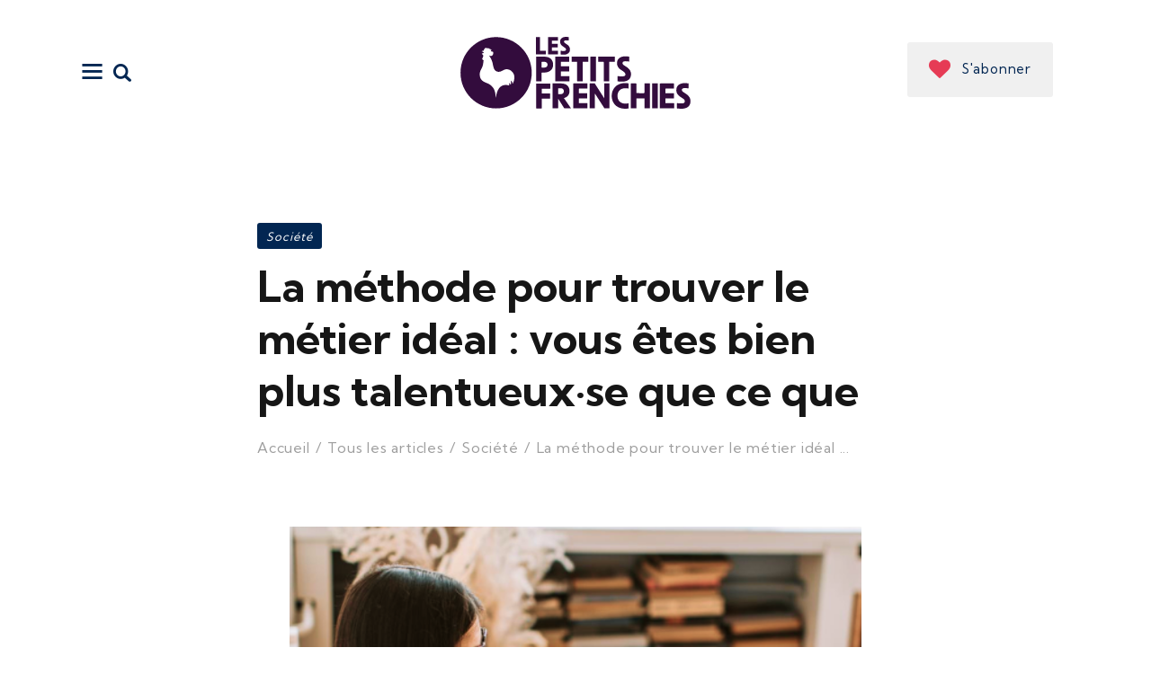

--- FILE ---
content_type: text/html; charset=UTF-8
request_url: https://petitsfrenchies.com/la-methode-pour-trouver-le-metier-ideal/
body_size: 23376
content:
<!DOCTYPE html>
<html lang="fr-FR" class="no-js
	 scheme_default		">
<head>
    
    <script src="//ajax.googleapis.com/ajax/libs/jquery/1.11.0/jquery.min.js"></script>

			<meta charset="UTF-8">
		<meta name="viewport" content="width=device-width, initial-scale=1, maximum-scale=1">
		<meta name="format-detection" content="telephone=no">
		<link rel="profile" href="//gmpg.org/xfn/11">
		<link rel="pingback" href="https://petitsfrenchies.com/xmlrpc.php">
		<meta name='robots' content='index, follow, max-image-preview:large, max-snippet:-1, max-video-preview:-1' />

	<!-- This site is optimized with the Yoast SEO plugin v18.9 - https://yoast.com/wordpress/plugins/seo/ -->
	<title>La méthode pour trouver le métier idéal : vous êtes bien plus talentueux·se que ce que vous croyez ! - Les Petits Frenchies</title>
	<meta name="description" content="Sachez-le : 80% des gens ne sont pas engagés dans leur travail… Ça fait réfléchir ! Alors arrêtez tout : on a enfin trouvé LA méthode de coaching qui va" />
	<link rel="canonical" href="https://petitsfrenchies.com/la-methode-pour-trouver-le-metier-ideal/" />
	<meta property="og:locale" content="fr_FR" />
	<meta property="og:type" content="article" />
	<meta property="og:title" content="La méthode pour trouver le métier idéal : vous êtes bien plus talentueux·se que ce que vous croyez ! - Les Petits Frenchies" />
	<meta property="og:description" content="Sachez-le : 80% des gens ne sont pas engagés dans leur travail… Ça fait réfléchir ! Alors arrêtez tout : on a enfin trouvé LA méthode de coaching qui va" />
	<meta property="og:url" content="https://petitsfrenchies.com/la-methode-pour-trouver-le-metier-ideal/" />
	<meta property="og:site_name" content="Les Petits Frenchies" />
	<meta property="article:publisher" content="https://www.facebook.com/LesPetitsFrenchies" />
	<meta property="article:published_time" content="2020-09-01T07:18:00+00:00" />
	<meta property="article:modified_time" content="2021-03-24T09:18:24+00:00" />
	<meta name="twitter:card" content="summary_large_image" />
	<meta name="twitter:image" content="https://petitsfrenchies.com/wp-content/uploads/pepites/999c2479e5525b8461e229554259c997.png" />
	<meta name="twitter:creator" content="@LesPetitsF" />
	<meta name="twitter:site" content="@LesPetitsF" />
	<meta name="twitter:label1" content="Écrit par" />
	<meta name="twitter:data1" content="Les Petits Frenchies" />
	<meta name="twitter:label2" content="Durée de lecture estimée" />
	<meta name="twitter:data2" content="1 minute" />
	<script type="application/ld+json" class="yoast-schema-graph">{"@context":"https://schema.org","@graph":[{"@type":"Organization","@id":"https://petitsfrenchies.com/#organization","name":"Les Petits Frenchies","url":"https://petitsfrenchies.com/","sameAs":["https://instagram.com/les_petits_frenchies/","https://www.linkedin.com/company/5285162","https://www.pinterest.com/petitsfrenchies/","https://www.facebook.com/LesPetitsFrenchies","https://twitter.com/LesPetitsF"],"logo":{"@type":"ImageObject","inLanguage":"fr-FR","@id":"https://petitsfrenchies.com/#/schema/logo/image/","url":"https://petitsfrenchies.com/wp-content/uploads/2020/11/les-petits-frenchies-logo-bleu.svg","contentUrl":"https://petitsfrenchies.com/wp-content/uploads/2020/11/les-petits-frenchies-logo-bleu.svg","caption":"Les Petits Frenchies"},"image":{"@id":"https://petitsfrenchies.com/#/schema/logo/image/"}},{"@type":"WebSite","@id":"https://petitsfrenchies.com/#website","url":"https://petitsfrenchies.com/","name":"Les Petits Frenchies","description":"Energies créatives, le média qui met à l’honneur ceux qui s’engagent, créent, entreprennent et innovent !","publisher":{"@id":"https://petitsfrenchies.com/#organization"},"potentialAction":[{"@type":"SearchAction","target":{"@type":"EntryPoint","urlTemplate":"https://petitsfrenchies.com/?s={search_term_string}"},"query-input":"required name=search_term_string"}],"inLanguage":"fr-FR"},{"@type":"ImageObject","inLanguage":"fr-FR","@id":"https://petitsfrenchies.com/la-methode-pour-trouver-le-metier-ideal/#primaryimage","url":"https://petitsfrenchies.com/wp-content/uploads/pepites/999c2479e5525b8461e229554259c997.png","contentUrl":"https://petitsfrenchies.com/wp-content/uploads/pepites/999c2479e5525b8461e229554259c997.png"},{"@type":"WebPage","@id":"https://petitsfrenchies.com/la-methode-pour-trouver-le-metier-ideal/#webpage","url":"https://petitsfrenchies.com/la-methode-pour-trouver-le-metier-ideal/","name":"La méthode pour trouver le métier idéal : vous êtes bien plus talentueux·se que ce que vous croyez ! - Les Petits Frenchies","isPartOf":{"@id":"https://petitsfrenchies.com/#website"},"primaryImageOfPage":{"@id":"https://petitsfrenchies.com/la-methode-pour-trouver-le-metier-ideal/#primaryimage"},"datePublished":"2020-09-01T07:18:00+00:00","dateModified":"2021-03-24T09:18:24+00:00","description":"Sachez-le : 80% des gens ne sont pas engagés dans leur travail… Ça fait réfléchir ! Alors arrêtez tout : on a enfin trouvé LA méthode de coaching qui va","breadcrumb":{"@id":"https://petitsfrenchies.com/la-methode-pour-trouver-le-metier-ideal/#breadcrumb"},"inLanguage":"fr-FR","potentialAction":[{"@type":"ReadAction","target":["https://petitsfrenchies.com/la-methode-pour-trouver-le-metier-ideal/"]}]},{"@type":"BreadcrumbList","@id":"https://petitsfrenchies.com/la-methode-pour-trouver-le-metier-ideal/#breadcrumb","itemListElement":[{"@type":"ListItem","position":1,"name":"Home","item":"https://petitsfrenchies.com/"},{"@type":"ListItem","position":2,"name":"Nos articles","item":"https://petitsfrenchies.com/articles/"},{"@type":"ListItem","position":3,"name":"La méthode pour trouver le métier idéal : vous êtes bien plus talentueux·se que ce que vous croyez !"}]},{"@type":"Article","@id":"https://petitsfrenchies.com/la-methode-pour-trouver-le-metier-ideal/#article","isPartOf":{"@id":"https://petitsfrenchies.com/la-methode-pour-trouver-le-metier-ideal/#webpage"},"author":{"@id":"https://petitsfrenchies.com/#/schema/person/2aa2438a5f2bd4b94cf6e6ab66320fd9"},"headline":"La méthode pour trouver le métier idéal : vous êtes bien plus talentueux·se que ce que vous croyez !","datePublished":"2020-09-01T07:18:00+00:00","dateModified":"2021-03-24T09:18:24+00:00","mainEntityOfPage":{"@id":"https://petitsfrenchies.com/la-methode-pour-trouver-le-metier-ideal/#webpage"},"wordCount":152,"publisher":{"@id":"https://petitsfrenchies.com/#organization"},"image":{"@id":"https://petitsfrenchies.com/la-methode-pour-trouver-le-metier-ideal/#primaryimage"},"thumbnailUrl":"https://petitsfrenchies.com/wp-content/uploads/pepites/999c2479e5525b8461e229554259c997.png","keywords":["Pépites"],"articleSection":["Société"],"inLanguage":"fr-FR"},{"@type":"Person","@id":"https://petitsfrenchies.com/#/schema/person/2aa2438a5f2bd4b94cf6e6ab66320fd9","name":"Les Petits Frenchies","image":{"@type":"ImageObject","inLanguage":"fr-FR","@id":"https://petitsfrenchies.com/#/schema/person/image/","url":"https://secure.gravatar.com/avatar/702686d4490a241056ef13f553443139?s=96&d=mm&r=g","contentUrl":"https://secure.gravatar.com/avatar/702686d4490a241056ef13f553443139?s=96&d=mm&r=g","caption":"Les Petits Frenchies"},"url":"https://petitsfrenchies.com/author/les-petits-frenchies/"}]}</script>
	<!-- / Yoast SEO plugin. -->


<link rel='dns-prefetch' href='//www.google.com' />
<link rel='dns-prefetch' href='//fonts.googleapis.com' />
<link rel='dns-prefetch' href='//s.w.org' />
<link rel="alternate" type="application/rss+xml" title="Les Petits Frenchies &raquo; Flux" href="https://petitsfrenchies.com/feed/" />
		<!-- This site uses the Google Analytics by MonsterInsights plugin v8.5.3 - Using Analytics tracking - https://www.monsterinsights.com/ -->
							<script src="//www.googletagmanager.com/gtag/js?id=UA-23462631-5"  data-cfasync="false" data-wpfc-render="false" type="text/javascript" async></script>
			<script data-cfasync="false" data-wpfc-render="false" type="text/javascript">
				var mi_version = '8.5.3';
				var mi_track_user = true;
				var mi_no_track_reason = '';
				
								var disableStrs = [
										'ga-disable-G-54EJXBFM55',
															'ga-disable-UA-23462631-5',
									];

				/* Function to detect opted out users */
				function __gtagTrackerIsOptedOut() {
					for ( var index = 0; index < disableStrs.length; index++ ) {
						if ( document.cookie.indexOf( disableStrs[ index ] + '=true' ) > -1 ) {
							return true;
						}
					}

					return false;
				}

				/* Disable tracking if the opt-out cookie exists. */
				if ( __gtagTrackerIsOptedOut() ) {
					for ( var index = 0; index < disableStrs.length; index++ ) {
						window[ disableStrs[ index ] ] = true;
					}
				}

				/* Opt-out function */
				function __gtagTrackerOptout() {
					for ( var index = 0; index < disableStrs.length; index++ ) {
						document.cookie = disableStrs[ index ] + '=true; expires=Thu, 31 Dec 2099 23:59:59 UTC; path=/';
						window[ disableStrs[ index ] ] = true;
					}
				}

				if ( 'undefined' === typeof gaOptout ) {
					function gaOptout() {
						__gtagTrackerOptout();
					}
				}
								window.dataLayer = window.dataLayer || [];

				window.MonsterInsightsDualTracker = {
					helpers: {},
					trackers: {},
				};
				if ( mi_track_user ) {
					function __gtagDataLayer() {
						dataLayer.push( arguments );
					}

					function __gtagTracker( type, name, parameters ) {
						if (!parameters) {
							parameters = {};
						}

						if (parameters.send_to) {
							__gtagDataLayer.apply( null, arguments );
							return;
						}

						if ( type === 'event' ) {
															parameters.send_to = monsterinsights_frontend.v4_id;
								var hookName = name;
								if ( typeof parameters[ 'event_category' ] !== 'undefined' ) {
									hookName = parameters[ 'event_category' ] + ':' + name;
								}

								if ( typeof MonsterInsightsDualTracker.trackers[ hookName ] !== 'undefined' ) {
									MonsterInsightsDualTracker.trackers[ hookName ]( parameters );
								} else {
									__gtagDataLayer( 'event', name, parameters );
								}
							
															parameters.send_to = monsterinsights_frontend.ua;
								__gtagDataLayer( type, name, parameters );
													} else {
							__gtagDataLayer.apply( null, arguments );
						}
					}
					__gtagTracker( 'js', new Date() );
					__gtagTracker( 'set', {
						'developer_id.dZGIzZG' : true,
											} );
										__gtagTracker( 'config', 'G-54EJXBFM55', {"forceSSL":"true"} );
															__gtagTracker( 'config', 'UA-23462631-5', {"forceSSL":"true"} );
										window.gtag = __gtagTracker;											(function () {
							/* https://developers.google.com/analytics/devguides/collection/analyticsjs/ */
							/* ga and __gaTracker compatibility shim. */
							var noopfn = function () {
								return null;
							};
							var newtracker = function () {
								return new Tracker();
							};
							var Tracker = function () {
								return null;
							};
							var p = Tracker.prototype;
							p.get = noopfn;
							p.set = noopfn;
							p.send = function (){
								var args = Array.prototype.slice.call(arguments);
								args.unshift( 'send' );
								__gaTracker.apply(null, args);
							};
							var __gaTracker = function () {
								var len = arguments.length;
								if ( len === 0 ) {
									return;
								}
								var f = arguments[len - 1];
								if ( typeof f !== 'object' || f === null || typeof f.hitCallback !== 'function' ) {
									if ( 'send' === arguments[0] ) {
										var hitConverted, hitObject = false, action;
										if ( 'event' === arguments[1] ) {
											if ( 'undefined' !== typeof arguments[3] ) {
												hitObject = {
													'eventAction': arguments[3],
													'eventCategory': arguments[2],
													'eventLabel': arguments[4],
													'value': arguments[5] ? arguments[5] : 1,
												}
											}
										}
										if ( 'pageview' === arguments[1] ) {
											if ( 'undefined' !== typeof arguments[2] ) {
												hitObject = {
													'eventAction': 'page_view',
													'page_path' : arguments[2],
												}
											}
										}
										if ( typeof arguments[2] === 'object' ) {
											hitObject = arguments[2];
										}
										if ( typeof arguments[5] === 'object' ) {
											Object.assign( hitObject, arguments[5] );
										}
										if ( 'undefined' !== typeof arguments[1].hitType ) {
											hitObject = arguments[1];
											if ( 'pageview' === hitObject.hitType ) {
												hitObject.eventAction = 'page_view';
											}
										}
										if ( hitObject ) {
											action = 'timing' === arguments[1].hitType ? 'timing_complete' : hitObject.eventAction;
											hitConverted = mapArgs( hitObject );
											__gtagTracker( 'event', action, hitConverted );
										}
									}
									return;
								}

								function mapArgs( args ) {
									var arg, hit = {};
									var gaMap = {
										'eventCategory': 'event_category',
										'eventAction': 'event_action',
										'eventLabel': 'event_label',
										'eventValue': 'event_value',
										'nonInteraction': 'non_interaction',
										'timingCategory': 'event_category',
										'timingVar': 'name',
										'timingValue': 'value',
										'timingLabel': 'event_label',
										'page' : 'page_path',
										'location' : 'page_location',
										'title' : 'page_title',
									};
									for ( arg in args ) {
																				if ( ! ( ! args.hasOwnProperty(arg) || ! gaMap.hasOwnProperty(arg) ) ) {
											hit[gaMap[arg]] = args[arg];
										} else {
											hit[arg] = args[arg];
										}
									}
									return hit;
								}

								try {
									f.hitCallback();
								} catch ( ex ) {
								}
							};
							__gaTracker.create = newtracker;
							__gaTracker.getByName = newtracker;
							__gaTracker.getAll = function () {
								return [];
							};
							__gaTracker.remove = noopfn;
							__gaTracker.loaded = true;
							window['__gaTracker'] = __gaTracker;
						})();
									} else {
										console.log( "" );
					( function () {
							function __gtagTracker() {
								return null;
							}
							window['__gtagTracker'] = __gtagTracker;
							window['gtag'] = __gtagTracker;
					} )();
									}
			</script>
				<!-- / Google Analytics by MonsterInsights -->
		<script type="text/javascript">
window._wpemojiSettings = {"baseUrl":"https:\/\/s.w.org\/images\/core\/emoji\/13.1.0\/72x72\/","ext":".png","svgUrl":"https:\/\/s.w.org\/images\/core\/emoji\/13.1.0\/svg\/","svgExt":".svg","source":{"concatemoji":"https:\/\/petitsfrenchies.com\/wp-includes\/js\/wp-emoji-release.min.js?ver=5.9.3"}};
/*! This file is auto-generated */
!function(e,a,t){var n,r,o,i=a.createElement("canvas"),p=i.getContext&&i.getContext("2d");function s(e,t){var a=String.fromCharCode;p.clearRect(0,0,i.width,i.height),p.fillText(a.apply(this,e),0,0);e=i.toDataURL();return p.clearRect(0,0,i.width,i.height),p.fillText(a.apply(this,t),0,0),e===i.toDataURL()}function c(e){var t=a.createElement("script");t.src=e,t.defer=t.type="text/javascript",a.getElementsByTagName("head")[0].appendChild(t)}for(o=Array("flag","emoji"),t.supports={everything:!0,everythingExceptFlag:!0},r=0;r<o.length;r++)t.supports[o[r]]=function(e){if(!p||!p.fillText)return!1;switch(p.textBaseline="top",p.font="600 32px Arial",e){case"flag":return s([127987,65039,8205,9895,65039],[127987,65039,8203,9895,65039])?!1:!s([55356,56826,55356,56819],[55356,56826,8203,55356,56819])&&!s([55356,57332,56128,56423,56128,56418,56128,56421,56128,56430,56128,56423,56128,56447],[55356,57332,8203,56128,56423,8203,56128,56418,8203,56128,56421,8203,56128,56430,8203,56128,56423,8203,56128,56447]);case"emoji":return!s([10084,65039,8205,55357,56613],[10084,65039,8203,55357,56613])}return!1}(o[r]),t.supports.everything=t.supports.everything&&t.supports[o[r]],"flag"!==o[r]&&(t.supports.everythingExceptFlag=t.supports.everythingExceptFlag&&t.supports[o[r]]);t.supports.everythingExceptFlag=t.supports.everythingExceptFlag&&!t.supports.flag,t.DOMReady=!1,t.readyCallback=function(){t.DOMReady=!0},t.supports.everything||(n=function(){t.readyCallback()},a.addEventListener?(a.addEventListener("DOMContentLoaded",n,!1),e.addEventListener("load",n,!1)):(e.attachEvent("onload",n),a.attachEvent("onreadystatechange",function(){"complete"===a.readyState&&t.readyCallback()})),(n=t.source||{}).concatemoji?c(n.concatemoji):n.wpemoji&&n.twemoji&&(c(n.twemoji),c(n.wpemoji)))}(window,document,window._wpemojiSettings);
</script>
<style type="text/css">
img.wp-smiley,
img.emoji {
	display: inline !important;
	border: none !important;
	box-shadow: none !important;
	height: 1em !important;
	width: 1em !important;
	margin: 0 0.07em !important;
	vertical-align: -0.1em !important;
	background: none !important;
	padding: 0 !important;
}
</style>
	<link property="stylesheet" rel='stylesheet' id='sbi_styles-css'  href='https://petitsfrenchies.com/wp-content/plugins/instagram-feed/css/sbi-styles.min.css?ver=6.0.5' type='text/css' media='all' />
<link property="stylesheet" rel='stylesheet' id='wp-block-library-css'  href='https://petitsfrenchies.com/wp-includes/css/dist/block-library/style.min.css?ver=5.9.3' type='text/css' media='all' />
<style id='global-styles-inline-css' type='text/css'>
body{--wp--preset--color--black: #000000;--wp--preset--color--cyan-bluish-gray: #abb8c3;--wp--preset--color--white: #ffffff;--wp--preset--color--pale-pink: #f78da7;--wp--preset--color--vivid-red: #cf2e2e;--wp--preset--color--luminous-vivid-orange: #ff6900;--wp--preset--color--luminous-vivid-amber: #fcb900;--wp--preset--color--light-green-cyan: #7bdcb5;--wp--preset--color--vivid-green-cyan: #00d084;--wp--preset--color--pale-cyan-blue: #8ed1fc;--wp--preset--color--vivid-cyan-blue: #0693e3;--wp--preset--color--vivid-purple: #9b51e0;--wp--preset--color--bg-color: #ffffff;--wp--preset--color--bd-color: #E7E8ED;--wp--preset--color--text-dark: #161616;--wp--preset--color--text-light: #9E9E9E;--wp--preset--color--text-link: #fa0666;--wp--preset--color--text-hover: #330c3d;--wp--preset--color--text-link-2: #330c3d;--wp--preset--color--text-hover-2: #330c3d;--wp--preset--color--text-link-3: #ffffff;--wp--preset--color--text-hover-3: #000000;--wp--preset--gradient--vivid-cyan-blue-to-vivid-purple: linear-gradient(135deg,rgba(6,147,227,1) 0%,rgb(155,81,224) 100%);--wp--preset--gradient--light-green-cyan-to-vivid-green-cyan: linear-gradient(135deg,rgb(122,220,180) 0%,rgb(0,208,130) 100%);--wp--preset--gradient--luminous-vivid-amber-to-luminous-vivid-orange: linear-gradient(135deg,rgba(252,185,0,1) 0%,rgba(255,105,0,1) 100%);--wp--preset--gradient--luminous-vivid-orange-to-vivid-red: linear-gradient(135deg,rgba(255,105,0,1) 0%,rgb(207,46,46) 100%);--wp--preset--gradient--very-light-gray-to-cyan-bluish-gray: linear-gradient(135deg,rgb(238,238,238) 0%,rgb(169,184,195) 100%);--wp--preset--gradient--cool-to-warm-spectrum: linear-gradient(135deg,rgb(74,234,220) 0%,rgb(151,120,209) 20%,rgb(207,42,186) 40%,rgb(238,44,130) 60%,rgb(251,105,98) 80%,rgb(254,248,76) 100%);--wp--preset--gradient--blush-light-purple: linear-gradient(135deg,rgb(255,206,236) 0%,rgb(152,150,240) 100%);--wp--preset--gradient--blush-bordeaux: linear-gradient(135deg,rgb(254,205,165) 0%,rgb(254,45,45) 50%,rgb(107,0,62) 100%);--wp--preset--gradient--luminous-dusk: linear-gradient(135deg,rgb(255,203,112) 0%,rgb(199,81,192) 50%,rgb(65,88,208) 100%);--wp--preset--gradient--pale-ocean: linear-gradient(135deg,rgb(255,245,203) 0%,rgb(182,227,212) 50%,rgb(51,167,181) 100%);--wp--preset--gradient--electric-grass: linear-gradient(135deg,rgb(202,248,128) 0%,rgb(113,206,126) 100%);--wp--preset--gradient--midnight: linear-gradient(135deg,rgb(2,3,129) 0%,rgb(40,116,252) 100%);--wp--preset--duotone--dark-grayscale: url('#wp-duotone-dark-grayscale');--wp--preset--duotone--grayscale: url('#wp-duotone-grayscale');--wp--preset--duotone--purple-yellow: url('#wp-duotone-purple-yellow');--wp--preset--duotone--blue-red: url('#wp-duotone-blue-red');--wp--preset--duotone--midnight: url('#wp-duotone-midnight');--wp--preset--duotone--magenta-yellow: url('#wp-duotone-magenta-yellow');--wp--preset--duotone--purple-green: url('#wp-duotone-purple-green');--wp--preset--duotone--blue-orange: url('#wp-duotone-blue-orange');--wp--preset--font-size--small: 13px;--wp--preset--font-size--medium: 20px;--wp--preset--font-size--large: 36px;--wp--preset--font-size--x-large: 42px;}.has-black-color{color: var(--wp--preset--color--black) !important;}.has-cyan-bluish-gray-color{color: var(--wp--preset--color--cyan-bluish-gray) !important;}.has-white-color{color: var(--wp--preset--color--white) !important;}.has-pale-pink-color{color: var(--wp--preset--color--pale-pink) !important;}.has-vivid-red-color{color: var(--wp--preset--color--vivid-red) !important;}.has-luminous-vivid-orange-color{color: var(--wp--preset--color--luminous-vivid-orange) !important;}.has-luminous-vivid-amber-color{color: var(--wp--preset--color--luminous-vivid-amber) !important;}.has-light-green-cyan-color{color: var(--wp--preset--color--light-green-cyan) !important;}.has-vivid-green-cyan-color{color: var(--wp--preset--color--vivid-green-cyan) !important;}.has-pale-cyan-blue-color{color: var(--wp--preset--color--pale-cyan-blue) !important;}.has-vivid-cyan-blue-color{color: var(--wp--preset--color--vivid-cyan-blue) !important;}.has-vivid-purple-color{color: var(--wp--preset--color--vivid-purple) !important;}.has-black-background-color{background-color: var(--wp--preset--color--black) !important;}.has-cyan-bluish-gray-background-color{background-color: var(--wp--preset--color--cyan-bluish-gray) !important;}.has-white-background-color{background-color: var(--wp--preset--color--white) !important;}.has-pale-pink-background-color{background-color: var(--wp--preset--color--pale-pink) !important;}.has-vivid-red-background-color{background-color: var(--wp--preset--color--vivid-red) !important;}.has-luminous-vivid-orange-background-color{background-color: var(--wp--preset--color--luminous-vivid-orange) !important;}.has-luminous-vivid-amber-background-color{background-color: var(--wp--preset--color--luminous-vivid-amber) !important;}.has-light-green-cyan-background-color{background-color: var(--wp--preset--color--light-green-cyan) !important;}.has-vivid-green-cyan-background-color{background-color: var(--wp--preset--color--vivid-green-cyan) !important;}.has-pale-cyan-blue-background-color{background-color: var(--wp--preset--color--pale-cyan-blue) !important;}.has-vivid-cyan-blue-background-color{background-color: var(--wp--preset--color--vivid-cyan-blue) !important;}.has-vivid-purple-background-color{background-color: var(--wp--preset--color--vivid-purple) !important;}.has-black-border-color{border-color: var(--wp--preset--color--black) !important;}.has-cyan-bluish-gray-border-color{border-color: var(--wp--preset--color--cyan-bluish-gray) !important;}.has-white-border-color{border-color: var(--wp--preset--color--white) !important;}.has-pale-pink-border-color{border-color: var(--wp--preset--color--pale-pink) !important;}.has-vivid-red-border-color{border-color: var(--wp--preset--color--vivid-red) !important;}.has-luminous-vivid-orange-border-color{border-color: var(--wp--preset--color--luminous-vivid-orange) !important;}.has-luminous-vivid-amber-border-color{border-color: var(--wp--preset--color--luminous-vivid-amber) !important;}.has-light-green-cyan-border-color{border-color: var(--wp--preset--color--light-green-cyan) !important;}.has-vivid-green-cyan-border-color{border-color: var(--wp--preset--color--vivid-green-cyan) !important;}.has-pale-cyan-blue-border-color{border-color: var(--wp--preset--color--pale-cyan-blue) !important;}.has-vivid-cyan-blue-border-color{border-color: var(--wp--preset--color--vivid-cyan-blue) !important;}.has-vivid-purple-border-color{border-color: var(--wp--preset--color--vivid-purple) !important;}.has-vivid-cyan-blue-to-vivid-purple-gradient-background{background: var(--wp--preset--gradient--vivid-cyan-blue-to-vivid-purple) !important;}.has-light-green-cyan-to-vivid-green-cyan-gradient-background{background: var(--wp--preset--gradient--light-green-cyan-to-vivid-green-cyan) !important;}.has-luminous-vivid-amber-to-luminous-vivid-orange-gradient-background{background: var(--wp--preset--gradient--luminous-vivid-amber-to-luminous-vivid-orange) !important;}.has-luminous-vivid-orange-to-vivid-red-gradient-background{background: var(--wp--preset--gradient--luminous-vivid-orange-to-vivid-red) !important;}.has-very-light-gray-to-cyan-bluish-gray-gradient-background{background: var(--wp--preset--gradient--very-light-gray-to-cyan-bluish-gray) !important;}.has-cool-to-warm-spectrum-gradient-background{background: var(--wp--preset--gradient--cool-to-warm-spectrum) !important;}.has-blush-light-purple-gradient-background{background: var(--wp--preset--gradient--blush-light-purple) !important;}.has-blush-bordeaux-gradient-background{background: var(--wp--preset--gradient--blush-bordeaux) !important;}.has-luminous-dusk-gradient-background{background: var(--wp--preset--gradient--luminous-dusk) !important;}.has-pale-ocean-gradient-background{background: var(--wp--preset--gradient--pale-ocean) !important;}.has-electric-grass-gradient-background{background: var(--wp--preset--gradient--electric-grass) !important;}.has-midnight-gradient-background{background: var(--wp--preset--gradient--midnight) !important;}.has-small-font-size{font-size: var(--wp--preset--font-size--small) !important;}.has-medium-font-size{font-size: var(--wp--preset--font-size--medium) !important;}.has-large-font-size{font-size: var(--wp--preset--font-size--large) !important;}.has-x-large-font-size{font-size: var(--wp--preset--font-size--x-large) !important;}
</style>
<link property="stylesheet" rel='stylesheet' id='contact-form-7-css'  href='https://petitsfrenchies.com/wp-content/plugins/contact-form-7/includes/css/styles.css?ver=5.5.6.1' type='text/css' media='all' />
<link property="stylesheet" rel='stylesheet' id='esg-plugin-settings-css'  href='https://petitsfrenchies.com/wp-content/plugins/essential-grid/public/assets/css/settings.css?ver=3.0.14' type='text/css' media='all' />
<link property="stylesheet" rel='stylesheet' id='tp-fontello-css'  href='https://petitsfrenchies.com/wp-content/plugins/essential-grid/public/assets/font/fontello/css/fontello.css?ver=3.0.14' type='text/css' media='all' />
<link property="stylesheet" rel='stylesheet' id='trx_addons-icons-css'  href='https://petitsfrenchies.com/wp-content/plugins/trx_addons/css/font-icons/css/trx_addons_icons.css' type='text/css' media='all' />
<link property="stylesheet" rel='stylesheet' id='jquery-swiper-css'  href='https://petitsfrenchies.com/wp-content/plugins/trx_addons/js/swiper/swiper.min.css' type='text/css' media='all' />
<link property="stylesheet" rel='stylesheet' id='magnific-popup-css'  href='https://petitsfrenchies.com/wp-content/plugins/trx_addons/js/magnific/magnific-popup.min.css' type='text/css' media='all' />
<link property="stylesheet" rel='stylesheet' id='trx_addons-css'  href='https://petitsfrenchies.com/wp-content/plugins/trx_addons/css/__styles.css' type='text/css' media='all' />
<link property="stylesheet" rel='stylesheet' id='trx_addons-animation-css'  href='https://petitsfrenchies.com/wp-content/plugins/trx_addons/css/trx_addons.animation.css' type='text/css' media='all' />
<link property="stylesheet" rel='stylesheet' id='blabber-parent-style-css'  href='https://petitsfrenchies.com/wp-content/themes/blabber/style.css?ver=5.9.3' type='text/css' media='all' />
<link property="stylesheet" rel='stylesheet' id='elementor-icons-css'  href='https://petitsfrenchies.com/wp-content/plugins/elementor/assets/lib/eicons/css/elementor-icons.min.css?ver=5.14.0' type='text/css' media='all' />
<link property="stylesheet" rel='stylesheet' id='elementor-frontend-legacy-css'  href='https://petitsfrenchies.com/wp-content/plugins/elementor/assets/css/frontend-legacy.min.css?ver=3.5.5' type='text/css' media='all' />
<link property="stylesheet" rel='stylesheet' id='elementor-frontend-css'  href='https://petitsfrenchies.com/wp-content/plugins/elementor/assets/css/frontend.min.css?ver=3.5.5' type='text/css' media='all' />
<style id='elementor-frontend-inline-css' type='text/css'>
.elementor-kit-78810{--e-global-color-primary:#6EC1E4;--e-global-color-secondary:#54595F;--e-global-color-text:#7A7A7A;--e-global-color-accent:#61CE70;--e-global-color-504aee77:#4054B2;--e-global-color-2fa1d96d:#23A455;--e-global-color-e75e70a:#000;--e-global-color-1351f321:#FFF;--e-global-typography-primary-font-family:"Roboto";--e-global-typography-primary-font-weight:600;--e-global-typography-secondary-font-family:"Roboto Slab";--e-global-typography-secondary-font-weight:400;--e-global-typography-text-font-family:"Roboto";--e-global-typography-text-font-weight:400;--e-global-typography-accent-font-family:"Roboto";--e-global-typography-accent-font-weight:500;}.elementor-section.elementor-section-boxed > .elementor-container{max-width:1440px;}.elementor-widget:not(:last-child){margin-bottom:0px;}{}.sc_layouts_title_caption{display:var(--page-title-display);}@media(max-width:1024px){.elementor-section.elementor-section-boxed > .elementor-container{max-width:1024px;}}@media(max-width:767px){.elementor-section.elementor-section-boxed > .elementor-container{max-width:767px;}}
</style>
<link property="stylesheet" rel='stylesheet' id='font-awesome-css'  href='https://petitsfrenchies.com/wp-content/plugins/elementor/assets/lib/font-awesome/css/font-awesome.min.css?ver=4.7.0' type='text/css' media='all' />
<link property="stylesheet" rel='stylesheet' id='google-fonts-1-css'  href='https://fonts.googleapis.com/css?family=Roboto%3A100%2C100italic%2C200%2C200italic%2C300%2C300italic%2C400%2C400italic%2C500%2C500italic%2C600%2C600italic%2C700%2C700italic%2C800%2C800italic%2C900%2C900italic%7CRoboto+Slab%3A100%2C100italic%2C200%2C200italic%2C300%2C300italic%2C400%2C400italic%2C500%2C500italic%2C600%2C600italic%2C700%2C700italic%2C800%2C800italic%2C900%2C900italic&#038;display=auto&#038;ver=5.9.3' type='text/css' media='all' />
<link property="stylesheet" rel='stylesheet' id='wpgdprc-front-css-css'  href='https://petitsfrenchies.com/wp-content/plugins/wp-gdpr-compliance/Assets/css/front.css?ver=1729779029' type='text/css' media='all' />
<style id='wpgdprc-front-css-inline-css' type='text/css'>
:root{--wp-gdpr--bar--background-color: #000000;--wp-gdpr--bar--color: #ffffff;--wp-gdpr--button--background-color: #000000;--wp-gdpr--button--background-color--darken: #000000;--wp-gdpr--button--color: #ffffff;}
</style>
<link property="stylesheet" rel='stylesheet' id='blabber-font-google_fonts-css'  href='https://fonts.googleapis.com/css?family=Kumbh+Sans:300,400,700%7CLato:300,400,600,700&#038;subset=latin,latin-ext' type='text/css' media='all' />
<link property="stylesheet" rel='stylesheet' id='blabber-icons-css'  href='https://petitsfrenchies.com/wp-content/themes/blabber/css/font-icons/css/fontello.css' type='text/css' media='all' />
<link property="stylesheet" rel='stylesheet' id='blabber-main-css'  href='https://petitsfrenchies.com/wp-content/themes/blabber/style.css' type='text/css' media='all' />
<style id='blabber-main-inline-css' type='text/css'>
.post-navigation .nav-previous a .nav-arrow { background-image: url(https://petitsfrenchies.com/wp-content/uploads/2020/08/alexis-michalik-le-retour-du-surdoue-du-theatre-francais-4991710-676x337p-2-540x304.jpg); }.post-navigation .nav-next a .nav-arrow { background-image: url(https://petitsfrenchies.com/wp-content/uploads/pepites/be692e3648fd31e6cd09fe8477916285.png); }
</style>
<link property="stylesheet" rel='stylesheet' id='mediaelement-css'  href='https://petitsfrenchies.com/wp-includes/js/mediaelement/mediaelementplayer-legacy.min.css?ver=4.2.16' type='text/css' media='all' />
<link property="stylesheet" rel='stylesheet' id='wp-mediaelement-css'  href='https://petitsfrenchies.com/wp-includes/js/mediaelement/wp-mediaelement.min.css?ver=5.9.3' type='text/css' media='all' />
<link property="stylesheet" rel='stylesheet' id='blabber-plugins-css'  href='https://petitsfrenchies.com/wp-content/themes/blabber/css/__plugins.css' type='text/css' media='all' />
<link property="stylesheet" rel='stylesheet' id='blabber-skin-fashion-css'  href='https://petitsfrenchies.com/wp-content/themes/lpf-blabber/skins/fashion/skin.css' type='text/css' media='all' />
<link property="stylesheet" rel='stylesheet' id='blabber-custom-css'  href='https://petitsfrenchies.com/wp-content/themes/blabber/css/__custom.css' type='text/css' media='all' />
<link property="stylesheet" rel='stylesheet' id='blabber-color-default-css'  href='https://petitsfrenchies.com/wp-content/themes/blabber/css/__colors-default.css' type='text/css' media='all' />
<link property="stylesheet" rel='stylesheet' id='blabber-color-dark-css'  href='https://petitsfrenchies.com/wp-content/themes/blabber/css/__colors-dark.css' type='text/css' media='all' />
<link property="stylesheet" rel='stylesheet' id='blabber-child-css'  href='https://petitsfrenchies.com/wp-content/themes/lpf-blabber/style.css' type='text/css' media='all' />
<link property="stylesheet" rel='stylesheet' id='trx_addons-responsive-css'  href='https://petitsfrenchies.com/wp-content/plugins/trx_addons/css/__responsive.css' type='text/css' media='all' />
<link property="stylesheet" rel='stylesheet' id='blabber-responsive-css'  href='https://petitsfrenchies.com/wp-content/themes/blabber/css/__responsive.css' type='text/css' media='all' />
<link property="stylesheet" rel='stylesheet' id='blabber-skin-fashion-responsive-css'  href='https://petitsfrenchies.com/wp-content/themes/lpf-blabber/skins/fashion/skin-responsive.css' type='text/css' media='all' />
<link rel="https://api.w.org/" href="https://petitsfrenchies.com/wp-json/" /><link rel="alternate" type="application/json" href="https://petitsfrenchies.com/wp-json/wp/v2/posts/81139" /><link rel="EditURI" type="application/rsd+xml" title="RSD" href="https://petitsfrenchies.com/xmlrpc.php?rsd" />
<link rel="wlwmanifest" type="application/wlwmanifest+xml" href="https://petitsfrenchies.com/wp-includes/wlwmanifest.xml" /> 
<meta name="generator" content="WordPress 5.9.3" />
<link rel='shortlink' href='https://petitsfrenchies.com/?p=81139' />
<link rel="alternate" type="application/json+oembed" href="https://petitsfrenchies.com/wp-json/oembed/1.0/embed?url=https%3A%2F%2Fpetitsfrenchies.com%2Fla-methode-pour-trouver-le-metier-ideal%2F" />
<link rel="alternate" type="text/xml+oembed" href="https://petitsfrenchies.com/wp-json/oembed/1.0/embed?url=https%3A%2F%2Fpetitsfrenchies.com%2Fla-methode-pour-trouver-le-metier-ideal%2F&#038;format=xml" />
<!-- start Simple Custom CSS and JS -->
<script type="text/javascript">
window.fbAsyncInit = function() {
  FB.init({
    xfbml      : true,
    version    : 'v3.2'
  });
  }; (function(d, s, id){
    var js, fjs = d.getElementsByTagName(s)[0];
    if (d.getElementById(id)) {return;}
    js = d.createElement(s); js.id = id;
    js.src = "https://connect.facebook.net/en_US/sdk.js";
    fjs.parentNode.insertBefore(js, fjs);
  }(document, 'script', 'facebook-jssdk'));</script>
<!-- end Simple Custom CSS and JS -->
<link rel="icon" href="https://petitsfrenchies.com/wp-content/uploads/2023/03/cropped-LPF-Icon-Purple-Black-32x32.png" sizes="32x32" />
<link rel="icon" href="https://petitsfrenchies.com/wp-content/uploads/2023/03/cropped-LPF-Icon-Purple-Black-192x192.png" sizes="192x192" />
<link rel="apple-touch-icon" href="https://petitsfrenchies.com/wp-content/uploads/2023/03/cropped-LPF-Icon-Purple-Black-180x180.png" />
<meta name="msapplication-TileImage" content="https://petitsfrenchies.com/wp-content/uploads/2023/03/cropped-LPF-Icon-Purple-Black-270x270.png" />
<style type="text/css" id="trx_addons-inline-styles-inline-css">.trx_addons_inline_470879939{background-image:url(//localhost/wp-content/uploads/2019/05/post-60-copyright.jpg) !important;}</style>
<style id="elementor-post-1842">.elementor-1842 .elementor-element.elementor-element-768c38d5 > .elementor-container > .elementor-row > .elementor-column > .elementor-column-wrap > .elementor-widget-wrap{align-content:center;align-items:center;}.elementor-1842 .elementor-element.elementor-element-768c38d5{padding:1em 0em 1.2em 0em;}.elementor-1842 .elementor-element.elementor-element-3b625dfa > .elementor-column-wrap > .elementor-widget-wrap > .elementor-widget:not(.elementor-widget__width-auto):not(.elementor-widget__width-initial):not(:last-child):not(.elementor-absolute){margin-bottom:0px;}.elementor-1842 .elementor-element.elementor-element-3b625dfa > .elementor-element-populated.elementor-column-wrap{padding:0px 0px 0px 0px;}.elementor-1842 .elementor-element.elementor-element-660d4e71 > .elementor-element-populated.elementor-column-wrap{padding:0px 0px 0px 0px;}.elementor-1842 .elementor-element.elementor-element-3c36b4ab > .elementor-widget-container{margin:0px 0px 0px 0px;}.elementor-1842 .elementor-element.elementor-element-6bf66f91 > .elementor-element-populated{text-align:center;}.elementor-1842 .elementor-element.elementor-element-6bf66f91 > .elementor-element-populated.elementor-column-wrap{padding:8px 0px 0px 0px;}.elementor-1842 .elementor-element.elementor-element-f5f13cf{text-align:center;}.elementor-1842 .elementor-element.elementor-element-f5f13cf img{width:100%;max-width:100%;height:80px;}.elementor-1842 .elementor-element.elementor-element-4901fec8{transition:background 0.3s, border 0.3s, border-radius 0.3s, box-shadow 0.3s;padding:0px 0px 0px 0px;}.elementor-1842 .elementor-element.elementor-element-4901fec8 > .elementor-background-overlay{transition:background 0.3s, border-radius 0.3s, opacity 0.3s;}.elementor-1842 .elementor-element.elementor-element-6a8ae0d > .elementor-element-populated{transition:background 0.3s, border 0.3s, border-radius 0.3s, box-shadow 0.3s;}.elementor-1842 .elementor-element.elementor-element-6a8ae0d > .elementor-element-populated > .elementor-background-overlay{transition:background 0.3s, border-radius 0.3s, opacity 0.3s;}.elementor-1842 .elementor-element.elementor-element-6a8ae0d > .elementor-element-populated.elementor-column-wrap{padding:0px 0px 0px 0px;}.elementor-1842 .elementor-element.elementor-element-48c6d2b7{transition:background 0.3s, border 0.3s, border-radius 0.3s, box-shadow 0.3s;}.elementor-1842 .elementor-element.elementor-element-48c6d2b7 > .elementor-background-overlay{transition:background 0.3s, border-radius 0.3s, opacity 0.3s;}.elementor-1842 .elementor-element.elementor-element-7327e854 .sc_layouts_title{background-image:url(http://localhost/wp-content/uploads/2019/05/post-60-copyright.jpg);}.elementor-1842 .elementor-element.elementor-element-7327e854 > .elementor-widget-container{padding:0px 0px 0px 0px;}@media(max-width:1024px){.elementor-1842 .elementor-element.elementor-element-3c36b4ab > .elementor-widget-container{margin:0px 0px 0px 0px;}.elementor-1842 .elementor-element.elementor-element-4901fec8{padding:0px 0px 0px 0px;}.elementor-1842 .elementor-element.elementor-element-6a8ae0d > .elementor-element-populated.elementor-column-wrap{padding:0px 0px 0px 0px;}}@media(min-width:768px){.elementor-1842 .elementor-element.elementor-element-3b625dfa{width:3%;}.elementor-1842 .elementor-element.elementor-element-660d4e71{width:3%;}.elementor-1842 .elementor-element.elementor-element-8250e8f{width:14%;}.elementor-1842 .elementor-element.elementor-element-6bf66f91{width:60%;}.elementor-1842 .elementor-element.elementor-element-b4acfbd{width:18.183%;}}@media(max-width:1024px) and (min-width:768px){.elementor-1842 .elementor-element.elementor-element-3b625dfa{width:5%;}.elementor-1842 .elementor-element.elementor-element-660d4e71{width:5%;}.elementor-1842 .elementor-element.elementor-element-8250e8f{width:20%;}.elementor-1842 .elementor-element.elementor-element-6bf66f91{width:40%;}.elementor-1842 .elementor-element.elementor-element-b4acfbd{width:30%;}}@media(max-width:767px){.elementor-1842 .elementor-element.elementor-element-768c38d5{padding:0em 0em 0em 0em;}.elementor-1842 .elementor-element.elementor-element-3b625dfa{width:10%;}.elementor-1842 .elementor-element.elementor-element-660d4e71{width:10%;}.elementor-1842 .elementor-element.elementor-element-8250e8f{width:10%;}.elementor-1842 .elementor-element.elementor-element-6bf66f91{width:40%;}.elementor-1842 .elementor-element.elementor-element-b4acfbd{width:30%;}.elementor-1842 .elementor-element.elementor-element-4901fec8{padding:0px 0px 0px 0px;}}</style>
<style>.elementor-1842 .elementor-element.elementor-element-768c38d5 > .elementor-container > .elementor-row > .elementor-column > .elementor-column-wrap > .elementor-widget-wrap{align-content:center;align-items:center;}.elementor-1842 .elementor-element.elementor-element-768c38d5{padding:1em 0em 1.2em 0em;}.elementor-1842 .elementor-element.elementor-element-3b625dfa > .elementor-column-wrap > .elementor-widget-wrap > .elementor-widget:not(.elementor-widget__width-auto):not(.elementor-widget__width-initial):not(:last-child):not(.elementor-absolute){margin-bottom:0px;}.elementor-1842 .elementor-element.elementor-element-3b625dfa > .elementor-element-populated.elementor-column-wrap{padding:0px 0px 0px 0px;}.elementor-1842 .elementor-element.elementor-element-660d4e71 > .elementor-element-populated.elementor-column-wrap{padding:0px 0px 0px 0px;}.elementor-1842 .elementor-element.elementor-element-3c36b4ab > .elementor-widget-container{margin:0px 0px 0px 0px;}.elementor-1842 .elementor-element.elementor-element-6bf66f91 > .elementor-element-populated{text-align:center;}.elementor-1842 .elementor-element.elementor-element-6bf66f91 > .elementor-element-populated.elementor-column-wrap{padding:8px 0px 0px 0px;}.elementor-1842 .elementor-element.elementor-element-f5f13cf{text-align:center;}.elementor-1842 .elementor-element.elementor-element-f5f13cf img{width:100%;max-width:100%;height:80px;}.elementor-1842 .elementor-element.elementor-element-4901fec8{transition:background 0.3s, border 0.3s, border-radius 0.3s, box-shadow 0.3s;padding:0px 0px 0px 0px;}.elementor-1842 .elementor-element.elementor-element-4901fec8 > .elementor-background-overlay{transition:background 0.3s, border-radius 0.3s, opacity 0.3s;}.elementor-1842 .elementor-element.elementor-element-6a8ae0d > .elementor-element-populated{transition:background 0.3s, border 0.3s, border-radius 0.3s, box-shadow 0.3s;}.elementor-1842 .elementor-element.elementor-element-6a8ae0d > .elementor-element-populated > .elementor-background-overlay{transition:background 0.3s, border-radius 0.3s, opacity 0.3s;}.elementor-1842 .elementor-element.elementor-element-6a8ae0d > .elementor-element-populated.elementor-column-wrap{padding:0px 0px 0px 0px;}.elementor-1842 .elementor-element.elementor-element-48c6d2b7{transition:background 0.3s, border 0.3s, border-radius 0.3s, box-shadow 0.3s;}.elementor-1842 .elementor-element.elementor-element-48c6d2b7 > .elementor-background-overlay{transition:background 0.3s, border-radius 0.3s, opacity 0.3s;}.elementor-1842 .elementor-element.elementor-element-7327e854 .sc_layouts_title{background-image:url(http://localhost/wp-content/uploads/2019/05/post-60-copyright.jpg);}.elementor-1842 .elementor-element.elementor-element-7327e854 > .elementor-widget-container{padding:0px 0px 0px 0px;}@media(max-width:1024px){.elementor-1842 .elementor-element.elementor-element-3c36b4ab > .elementor-widget-container{margin:0px 0px 0px 0px;}.elementor-1842 .elementor-element.elementor-element-4901fec8{padding:0px 0px 0px 0px;}.elementor-1842 .elementor-element.elementor-element-6a8ae0d > .elementor-element-populated.elementor-column-wrap{padding:0px 0px 0px 0px;}}@media(min-width:768px){.elementor-1842 .elementor-element.elementor-element-3b625dfa{width:3%;}.elementor-1842 .elementor-element.elementor-element-660d4e71{width:3%;}.elementor-1842 .elementor-element.elementor-element-8250e8f{width:14%;}.elementor-1842 .elementor-element.elementor-element-6bf66f91{width:60%;}.elementor-1842 .elementor-element.elementor-element-b4acfbd{width:18.183%;}}@media(max-width:1024px) and (min-width:768px){.elementor-1842 .elementor-element.elementor-element-3b625dfa{width:5%;}.elementor-1842 .elementor-element.elementor-element-660d4e71{width:5%;}.elementor-1842 .elementor-element.elementor-element-8250e8f{width:20%;}.elementor-1842 .elementor-element.elementor-element-6bf66f91{width:40%;}.elementor-1842 .elementor-element.elementor-element-b4acfbd{width:30%;}}@media(max-width:767px){.elementor-1842 .elementor-element.elementor-element-768c38d5{padding:0em 0em 0em 0em;}.elementor-1842 .elementor-element.elementor-element-3b625dfa{width:10%;}.elementor-1842 .elementor-element.elementor-element-660d4e71{width:10%;}.elementor-1842 .elementor-element.elementor-element-8250e8f{width:10%;}.elementor-1842 .elementor-element.elementor-element-6bf66f91{width:40%;}.elementor-1842 .elementor-element.elementor-element-b4acfbd{width:30%;}.elementor-1842 .elementor-element.elementor-element-4901fec8{padding:0px 0px 0px 0px;}}</style>
<style id="elementor-post-507">.elementor-507 .elementor-element.elementor-element-7ce7f2b4:not(.elementor-motion-effects-element-type-background), .elementor-507 .elementor-element.elementor-element-7ce7f2b4 > .elementor-motion-effects-container > .elementor-motion-effects-layer{background-color:#000D1C;}.elementor-507 .elementor-element.elementor-element-7ce7f2b4{transition:background 0.3s, border 0.3s, border-radius 0.3s, box-shadow 0.3s;padding:70px 0px 0px 0px;}.elementor-507 .elementor-element.elementor-element-7ce7f2b4 > .elementor-background-overlay{transition:background 0.3s, border-radius 0.3s, opacity 0.3s;}.elementor-507 .elementor-element.elementor-element-19516dd0 .elementor-spacer-inner{height:13px;}.elementor-507 .elementor-element.elementor-element-df9043a{text-align:left;}.elementor-507 .elementor-element.elementor-element-52da341{--divider-border-style:solid;--divider-color:#24282C;--divider-border-width:1px;}.elementor-507 .elementor-element.elementor-element-52da341 .elementor-divider-separator{width:100%;}.elementor-507 .elementor-element.elementor-element-52da341 .elementor-divider{padding-top:11px;padding-bottom:11px;}.elementor-507 .elementor-element.elementor-element-d3a328a{--divider-border-style:solid;--divider-color:#24282C;--divider-border-width:1px;}.elementor-507 .elementor-element.elementor-element-d3a328a .elementor-divider-separator{width:100%;}.elementor-507 .elementor-element.elementor-element-d3a328a .elementor-divider{padding-top:11px;padding-bottom:11px;}.elementor-507 .elementor-element.elementor-element-4cfa4cf > .elementor-widget-container{margin:8px 0px 23px 0px;}@media(max-width:1024px){.elementor-507 .elementor-element.elementor-element-4cfa4cf > .elementor-widget-container{margin:1px 0px 18px 0px;}}</style>
<style>.elementor-507 .elementor-element.elementor-element-7ce7f2b4:not(.elementor-motion-effects-element-type-background), .elementor-507 .elementor-element.elementor-element-7ce7f2b4 > .elementor-motion-effects-container > .elementor-motion-effects-layer{background-color:#000D1C;}.elementor-507 .elementor-element.elementor-element-7ce7f2b4{transition:background 0.3s, border 0.3s, border-radius 0.3s, box-shadow 0.3s;padding:70px 0px 0px 0px;}.elementor-507 .elementor-element.elementor-element-7ce7f2b4 > .elementor-background-overlay{transition:background 0.3s, border-radius 0.3s, opacity 0.3s;}.elementor-507 .elementor-element.elementor-element-19516dd0 .elementor-spacer-inner{height:13px;}.elementor-507 .elementor-element.elementor-element-df9043a{text-align:left;}.elementor-507 .elementor-element.elementor-element-52da341{--divider-border-style:solid;--divider-color:#24282C;--divider-border-width:1px;}.elementor-507 .elementor-element.elementor-element-52da341 .elementor-divider-separator{width:100%;}.elementor-507 .elementor-element.elementor-element-52da341 .elementor-divider{padding-top:11px;padding-bottom:11px;}.elementor-507 .elementor-element.elementor-element-d3a328a{--divider-border-style:solid;--divider-color:#24282C;--divider-border-width:1px;}.elementor-507 .elementor-element.elementor-element-d3a328a .elementor-divider-separator{width:100%;}.elementor-507 .elementor-element.elementor-element-d3a328a .elementor-divider{padding-top:11px;padding-bottom:11px;}.elementor-507 .elementor-element.elementor-element-4cfa4cf > .elementor-widget-container{margin:8px 0px 23px 0px;}@media(max-width:1024px){.elementor-507 .elementor-element.elementor-element-4cfa4cf > .elementor-widget-container{margin:1px 0px 18px 0px;}}</style>
<link property="stylesheet" rel='stylesheet' id='e-animations-css'  href='https://petitsfrenchies.com/wp-content/plugins/elementor/assets/lib/animations/animations.min.css?ver=3.5.5' type='text/css' media='all' />

    <!-- Quantcast Choice. Consent Manager Tag -->
    <script type="text/javascript" async=true>
        var elem = document.createElement('script');
        elem.src = 'https://quantcast.mgr.consensu.org/cmp.js';
        elem.async = true;
        elem.type = "text/javascript";
        var scpt = document.getElementsByTagName('script')[0];
        scpt.parentNode.insertBefore(elem, scpt);
        (function() {
            var gdprAppliesGlobally = false;
            function addFrame() {
                if (!window.frames['__cmpLocator']) {
                    if (document.body) {
                        var body = document.body,
                            iframe = document.createElement('iframe');
                        iframe.style = 'display:none';
                        iframe.name = '__cmpLocator';
                        body.appendChild(iframe);
                    } else {
                        // In the case where this stub is located in the head,
                        // this allows us to inject the iframe more quickly than
                        // relying on DOMContentLoaded or other events.
                        setTimeout(addFrame, 5);
                    }
                }
            }
            addFrame();
            function cmpMsgHandler(event) {
                var msgIsString = typeof event.data === "string";
                var json;
                if(msgIsString) {
                    json = event.data.indexOf("__cmpCall") != -1 ? JSON.parse(event.data) : {};
                } else {
                    json = event.data;
                }
                if (json.__cmpCall) {
                    var i = json.__cmpCall;
                    window.__cmp(i.command, i.parameter, function(retValue, success) {
                        var returnMsg = {"__cmpReturn": {
                                "returnValue": retValue,
                                "success": success,
                                "callId": i.callId
                            }};
                        event.source.postMessage(msgIsString ?
                            JSON.stringify(returnMsg) : returnMsg, '*');
                    });
                }
            }
            window.__cmp = function (c) {
                var b = arguments;
                if (!b.length) {
                    return __cmp.a;
                }
                else if (b[0] === 'ping') {
                    b[2]({"gdprAppliesGlobally": gdprAppliesGlobally,
                        "cmpLoaded": false}, true);
                } else if (c == '__cmp')
                    return false;
                else {
                    if (typeof __cmp.a === 'undefined') {
                        __cmp.a = [];
                    }
                    __cmp.a.push([].slice.apply(b));
                }
            }
            window.__cmp.gdprAppliesGlobally = gdprAppliesGlobally;
            window.__cmp.msgHandler = cmpMsgHandler;
            if (window.addEventListener) {
                window.addEventListener('message', cmpMsgHandler, false);
            }
            else {
                window.attachEvent('onmessage', cmpMsgHandler);
            }
        })();
        window.__cmp('init', {
            'Language': 'fr',
            'Initial Screen Title Text': 'Le respect de votre vie privée est notre priorité',
            'Initial Screen Reject Button Text': 'Je refuse',
            'Initial Screen Accept Button Text': 'J&#039;accepte',
            'Initial Screen Purpose Link Text': 'Afficher toutes les utilisations prévues',
            'Purpose Screen Title Text': 'Le respect de votre vie privée est notre priorité',
            'Purpose Screen Body Text': 'Vous pouvez configurer vos réglages et choisir comment vous souhaitez que vos données personnelles soient utilisée en fonction des objectifs ci-dessous. Vous pouvez configurer les réglages de manière indépendante pour chaque partenaire. Vous trouverez une description de chacun des objectifs sur la façon dont nos partenaires et nous-mêmes utilisons vos données personnelles.',
            'Purpose Screen Enable All Button Text': 'Consentement à toutes les utilisations prévues',
            'Purpose Screen Vendor Link Text': 'Afficher la liste complète des partenaires',
            'Purpose Screen Cancel Button Text': 'Annuler',
            'Purpose Screen Save and Exit Button Text': 'Enregistrer et quitter',
            'Vendor Screen Title Text': 'Le respect de votre vie privée est notre priorité',
            'Vendor Screen Body Text': 'Vous pouvez configurer vos réglages indépendamment pour chaque partenaire listé ci-dessous. Afin de faciliter votre décision, vous pouvez développer la liste de chaque entreprise pour voir à quelles fins il utilise les données. Dans certains cas, les entreprises peuvent révéler qu&#039;elles utilisent vos données sans votre consentement, en fonction de leurs intérêts légitimes. Vous pouvez cliquer sur leurs politiques de confidentialité pour obtenir plus d&#039;informations et pour vous désinscrire.',
            'Vendor Screen Accept All Button Text': 'Tout Accepter',
            'Vendor Screen Reject All Button Text': 'Tout Refuser',
            'Vendor Screen Purposes Link Text': 'Revenir aux Objectifs',
            'Vendor Screen Cancel Button Text': 'Annuler',
            'Vendor Screen Save and Exit Button Text': 'Enregistrer et quitter',
            'Initial Screen Body Text': 'Nos partenaires et nous-mêmes utilisent différentes technologies, telles que les cookies, pour personnaliser les contenus et les publicités, proposer des fonctionnalités sur les réseaux sociaux et analyser le trafic. Merci de cliquer sur le bouton ci-dessous pour donner votre accord. Vous pouvez changer d’avis et modifier vos choix à tout moment',
            'Initial Screen Body Text Option': 1,
            'Publisher Name': 'Les Petits Frenchies',
            'Publisher Logo': '',
            'Publisher Purpose IDs': [1,2,5],
            'UI Layout': 'banner',
            'No Option': false,
            'Display Persistent Consent Link': false
        });
    </script>
    <!-- End Quantcast Choice. Consent Manager Tag -->
    <style>
        .qc-cmp-button {
            background-color: #E63B55 !important;
            border-color: #E63B55 !important;
        }
        .qc-cmp-button:hover {
            background-color: white !important;
            color: #E63B55 !important;
        }
        .qc-cmp-alt-action,
        .qc-cmp-link {
            color: #E63B55 !important;
        }
        .qc-cmp-button {
            color: #ffffff !important;
        }
        .qc-cmp-button.qc-cmp-secondary-button {
            color: #ffffff !important;
        }
        .qc-cmp-button.qc-cmp-button.qc-cmp-secondary-button:hover {
            color:#ffffff !important;
        }
        .qc-cmp-button.qc-cmp-secondary-button {
            color: #022652 !important;
            background-color: white !important;
            border-color: #022652 !important;
        }
        .qc-cmp-button.qc-cmp-secondary-button:hover {
            background-color: #022652 !important;
            color: white !important;
        }
        .qc-cmp-ui,
        .qc-cmp-ui .qc-cmp-main-messaging,
        .qc-cmp-ui .qc-cmp-messaging,
        .qc-cmp-ui .qc-cmp-beta-messaging,
        .qc-cmp-ui .qc-cmp-title,
        .qc-cmp-ui .qc-cmp-sub-title,
        .qc-cmp-ui .qc-cmp-purpose-info,
        .qc-cmp-ui .qc-cmp-table,
        .qc-cmp-ui .qc-cmp-table-header,
        .qc-cmp-ui .qc-cmp-vendor-list,
        .qc-cmp-ui .qc-cmp-vendor-list-title {
            color: #212121 !important;
        }
        .qc-cmp-ui a,
        .qc-cmp-ui .qc-cmp-alt-action {
            color: #022652 !important;
        }
        .qc-cmp-ui {
            background-color: #ffffff !important;
        }
        .qc-cmp-publisher-purposes-table .qc-cmp-table-header {
            background-color: #fafafa !important;
        }
        .qc-cmp-publisher-purposes-table .qc-cmp-table-row {
            background-color: #ffffff !important;
        }
        .qc-cmp-small-toggle.qc-cmp-toggle-on,
        .qc-cmp-toggle.qc-cmp-toggle-on {
            background-color: #022652 !important;
            border-color: #022652 !important;
        }
        .qc-cmp-toggle-switch {
            box-shadow: 0 0 5px #7b7b7b;
            margin-top: -1px !important;
        }
    </style>
</head>

<body class="post-template-default single single-post postid-81139 single-format-standard wp-custom-logo ua_chrome body_tag scheme_default blog_mode_post body_style_wide is_single single_style_in-over sidebar_hide trx_addons_present header_type_custom header_style_header-custom-1842 header_position_default menu_style_top no_layout elementor-default elementor-kit-78810">

	<svg xmlns="http://www.w3.org/2000/svg" viewBox="0 0 0 0" width="0" height="0" focusable="false" role="none" style="visibility: hidden; position: absolute; left: -9999px; overflow: hidden;" ><defs><filter id="wp-duotone-dark-grayscale"><feColorMatrix color-interpolation-filters="sRGB" type="matrix" values=" .299 .587 .114 0 0 .299 .587 .114 0 0 .299 .587 .114 0 0 .299 .587 .114 0 0 " /><feComponentTransfer color-interpolation-filters="sRGB" ><feFuncR type="table" tableValues="0 0.49803921568627" /><feFuncG type="table" tableValues="0 0.49803921568627" /><feFuncB type="table" tableValues="0 0.49803921568627" /><feFuncA type="table" tableValues="1 1" /></feComponentTransfer><feComposite in2="SourceGraphic" operator="in" /></filter></defs></svg><svg xmlns="http://www.w3.org/2000/svg" viewBox="0 0 0 0" width="0" height="0" focusable="false" role="none" style="visibility: hidden; position: absolute; left: -9999px; overflow: hidden;" ><defs><filter id="wp-duotone-grayscale"><feColorMatrix color-interpolation-filters="sRGB" type="matrix" values=" .299 .587 .114 0 0 .299 .587 .114 0 0 .299 .587 .114 0 0 .299 .587 .114 0 0 " /><feComponentTransfer color-interpolation-filters="sRGB" ><feFuncR type="table" tableValues="0 1" /><feFuncG type="table" tableValues="0 1" /><feFuncB type="table" tableValues="0 1" /><feFuncA type="table" tableValues="1 1" /></feComponentTransfer><feComposite in2="SourceGraphic" operator="in" /></filter></defs></svg><svg xmlns="http://www.w3.org/2000/svg" viewBox="0 0 0 0" width="0" height="0" focusable="false" role="none" style="visibility: hidden; position: absolute; left: -9999px; overflow: hidden;" ><defs><filter id="wp-duotone-purple-yellow"><feColorMatrix color-interpolation-filters="sRGB" type="matrix" values=" .299 .587 .114 0 0 .299 .587 .114 0 0 .299 .587 .114 0 0 .299 .587 .114 0 0 " /><feComponentTransfer color-interpolation-filters="sRGB" ><feFuncR type="table" tableValues="0.54901960784314 0.98823529411765" /><feFuncG type="table" tableValues="0 1" /><feFuncB type="table" tableValues="0.71764705882353 0.25490196078431" /><feFuncA type="table" tableValues="1 1" /></feComponentTransfer><feComposite in2="SourceGraphic" operator="in" /></filter></defs></svg><svg xmlns="http://www.w3.org/2000/svg" viewBox="0 0 0 0" width="0" height="0" focusable="false" role="none" style="visibility: hidden; position: absolute; left: -9999px; overflow: hidden;" ><defs><filter id="wp-duotone-blue-red"><feColorMatrix color-interpolation-filters="sRGB" type="matrix" values=" .299 .587 .114 0 0 .299 .587 .114 0 0 .299 .587 .114 0 0 .299 .587 .114 0 0 " /><feComponentTransfer color-interpolation-filters="sRGB" ><feFuncR type="table" tableValues="0 1" /><feFuncG type="table" tableValues="0 0.27843137254902" /><feFuncB type="table" tableValues="0.5921568627451 0.27843137254902" /><feFuncA type="table" tableValues="1 1" /></feComponentTransfer><feComposite in2="SourceGraphic" operator="in" /></filter></defs></svg><svg xmlns="http://www.w3.org/2000/svg" viewBox="0 0 0 0" width="0" height="0" focusable="false" role="none" style="visibility: hidden; position: absolute; left: -9999px; overflow: hidden;" ><defs><filter id="wp-duotone-midnight"><feColorMatrix color-interpolation-filters="sRGB" type="matrix" values=" .299 .587 .114 0 0 .299 .587 .114 0 0 .299 .587 .114 0 0 .299 .587 .114 0 0 " /><feComponentTransfer color-interpolation-filters="sRGB" ><feFuncR type="table" tableValues="0 0" /><feFuncG type="table" tableValues="0 0.64705882352941" /><feFuncB type="table" tableValues="0 1" /><feFuncA type="table" tableValues="1 1" /></feComponentTransfer><feComposite in2="SourceGraphic" operator="in" /></filter></defs></svg><svg xmlns="http://www.w3.org/2000/svg" viewBox="0 0 0 0" width="0" height="0" focusable="false" role="none" style="visibility: hidden; position: absolute; left: -9999px; overflow: hidden;" ><defs><filter id="wp-duotone-magenta-yellow"><feColorMatrix color-interpolation-filters="sRGB" type="matrix" values=" .299 .587 .114 0 0 .299 .587 .114 0 0 .299 .587 .114 0 0 .299 .587 .114 0 0 " /><feComponentTransfer color-interpolation-filters="sRGB" ><feFuncR type="table" tableValues="0.78039215686275 1" /><feFuncG type="table" tableValues="0 0.94901960784314" /><feFuncB type="table" tableValues="0.35294117647059 0.47058823529412" /><feFuncA type="table" tableValues="1 1" /></feComponentTransfer><feComposite in2="SourceGraphic" operator="in" /></filter></defs></svg><svg xmlns="http://www.w3.org/2000/svg" viewBox="0 0 0 0" width="0" height="0" focusable="false" role="none" style="visibility: hidden; position: absolute; left: -9999px; overflow: hidden;" ><defs><filter id="wp-duotone-purple-green"><feColorMatrix color-interpolation-filters="sRGB" type="matrix" values=" .299 .587 .114 0 0 .299 .587 .114 0 0 .299 .587 .114 0 0 .299 .587 .114 0 0 " /><feComponentTransfer color-interpolation-filters="sRGB" ><feFuncR type="table" tableValues="0.65098039215686 0.40392156862745" /><feFuncG type="table" tableValues="0 1" /><feFuncB type="table" tableValues="0.44705882352941 0.4" /><feFuncA type="table" tableValues="1 1" /></feComponentTransfer><feComposite in2="SourceGraphic" operator="in" /></filter></defs></svg><svg xmlns="http://www.w3.org/2000/svg" viewBox="0 0 0 0" width="0" height="0" focusable="false" role="none" style="visibility: hidden; position: absolute; left: -9999px; overflow: hidden;" ><defs><filter id="wp-duotone-blue-orange"><feColorMatrix color-interpolation-filters="sRGB" type="matrix" values=" .299 .587 .114 0 0 .299 .587 .114 0 0 .299 .587 .114 0 0 .299 .587 .114 0 0 " /><feComponentTransfer color-interpolation-filters="sRGB" ><feFuncR type="table" tableValues="0.098039215686275 1" /><feFuncG type="table" tableValues="0 0.66274509803922" /><feFuncB type="table" tableValues="0.84705882352941 0.41960784313725" /><feFuncA type="table" tableValues="1 1" /></feComponentTransfer><feComposite in2="SourceGraphic" operator="in" /></filter></defs></svg>
	<div class="body_wrap">

		<div class="page_wrap">
			
						<a class="blabber_skip_link skip_to_content_link" href="#content_skip_link_anchor" tabindex="1">Skip to content</a>
						<a class="blabber_skip_link skip_to_footer_link" href="#footer_skip_link_anchor" tabindex="1">Skip to footer</a>
			
			<header class="top_panel top_panel_custom top_panel_custom_1842 top_panel_custom_header-main				 without_bg_image with_featured_image">
			<div data-elementor-type="cpt_layouts" data-elementor-id="1842" class="elementor elementor-1842" data-elementor-settings="[]">
						<div class="elementor-inner">
							<div class="elementor-section-wrap">
							<section class="elementor-section elementor-top-section elementor-element elementor-element-768c38d5 elementor-section-content-middle elementor-section-boxed elementor-section-height-default elementor-section-height-default" data-id="768c38d5" data-element_type="section" id="header-main">
						<div class="elementor-container elementor-column-gap-extended">
							<div class="elementor-row">
					<div class="elementor-column elementor-col-20 elementor-top-column elementor-element elementor-element-3b625dfa sc_inner_width_none sc_content_align_inherit sc_layouts_column_icons_position_left" data-id="3b625dfa" data-element_type="column">
			<div class="elementor-column-wrap elementor-element-populated">
							<div class="elementor-widget-wrap">
						<div class="sc_layouts_item elementor-element elementor-element-453631c8 sc_fly_static elementor-widget elementor-widget-trx_sc_layouts_menu" data-id="453631c8" data-element_type="widget" data-widget_type="trx_sc_layouts_menu.default">
				<div class="elementor-widget-container">
			<div id="trx_sc_layouts_menu_810758460" class="sc_layouts_iconed_text sc_layouts_menu_mobile_button_burger sc_layouts_menu_mobile_button">
		<a class="sc_layouts_item_link sc_layouts_iconed_text_link" href="#">
			<span class="sc_layouts_item_icon sc_layouts_iconed_text_icon trx_addons_icon-menu"></span>
		</a>

		</div>		</div>
				</div>
						</div>
					</div>
		</div>
				<div class="elementor-column elementor-col-20 elementor-top-column elementor-element elementor-element-660d4e71 sc_inner_width_none sc_content_align_inherit sc_layouts_column_icons_position_left" data-id="660d4e71" data-element_type="column">
			<div class="elementor-column-wrap elementor-element-populated">
							<div class="elementor-widget-wrap">
						<div class="sc_layouts_item elementor-element elementor-element-3c36b4ab sc_fly_static elementor-widget elementor-widget-trx_sc_layouts_search" data-id="3c36b4ab" data-element_type="widget" data-widget_type="trx_sc_layouts_search.default">
				<div class="elementor-widget-container">
			<div id="trx_sc_layouts_search_1513211033" class="sc_layouts_search"><div class="search_wrap search_style_fullscreen layouts_search">
	<div class="search_form_wrap">
					<a class="search_close"><span class="theme_button_close_icon"></span></a>
				<form role="search" method="get" class="search_form" action="https://petitsfrenchies.com/">
			<input type="hidden" value="post" name="post_types">
			<input type="text" class="search_field" placeholder="Rechercher" value="" name="s">
            <button type="submit" class="search_submit trx_addons_icon-search"><span>Rechercher</span></button>
		</form>
	</div>
	</div></div><!-- /.sc_layouts_search -->		</div>
				</div>
						</div>
					</div>
		</div>
				<div class="elementor-column elementor-col-20 elementor-top-column elementor-element elementor-element-8250e8f sc_inner_width_none sc_content_align_inherit sc_layouts_column_icons_position_left" data-id="8250e8f" data-element_type="column">
			<div class="elementor-column-wrap">
							<div class="elementor-widget-wrap">
								</div>
					</div>
		</div>
				<div class="elementor-column elementor-col-20 elementor-top-column elementor-element elementor-element-6bf66f91 sc_inner_width_none sc_content_align_inherit sc_layouts_column_icons_position_left" data-id="6bf66f91" data-element_type="column">
			<div class="elementor-column-wrap elementor-element-populated">
							<div class="elementor-widget-wrap">
						<div class="sc_layouts_item elementor-element elementor-element-f5f13cf logo-website sc_fly_static elementor-widget elementor-widget-image" data-id="f5f13cf" data-element_type="widget" data-widget_type="image.default">
				<div class="elementor-widget-container">
								<div class="elementor-image">
													<a href="/">
							<img width="768" height="1" src="https://petitsfrenchies.com/wp-content/uploads/2023/03/Logo-LPF-Purple-Black.svg" class="attachment-medium_large size-medium_large" alt="" loading="lazy" />								</a>
														</div>
						</div>
				</div>
						</div>
					</div>
		</div>
				<div class="elementor-column elementor-col-20 elementor-top-column elementor-element elementor-element-b4acfbd sc_inner_width_none sc_content_align_inherit sc_layouts_column_icons_position_left" data-id="b4acfbd" data-element_type="column">
			<div class="elementor-column-wrap elementor-element-populated">
							<div class="elementor-widget-wrap">
						<div class="sc_layouts_item elementor-element elementor-element-76d938f sc_fly_static elementor-widget elementor-widget-trx_sc_button" data-id="76d938f" data-element_type="widget" id="modal_follow_button" data-widget_type="trx_sc_button.default">
				<div class="elementor-widget-container">
			<div id="modal_follow_button_sc"	class="sc_item_button sc_button_wrap sc_align_right"><a href="#" class="sc_button sc_button_simple header-subscribe sc_button_size_small sc_button_with_icon sc_button_icon_left"><span class="sc_button_icon"><span class="icon-heart"></span></span><span class="sc_button_text sc_align_center"><span class="sc_button_title">S&#039;abonner</span></span><!-- /.sc_button_text --></a><!-- /.sc_button --></div><!-- /.sc_item_button -->		</div>
				</div>
						</div>
					</div>
		</div>
								</div>
					</div>
		</section>
				<section class="elementor-section elementor-top-section elementor-element elementor-element-4901fec8 sc_layouts_hide_on_frontpage elementor-section-boxed elementor-section-height-default elementor-section-height-default" data-id="4901fec8" data-element_type="section" data-settings="{&quot;background_background&quot;:&quot;classic&quot;}">
						<div class="elementor-container elementor-column-gap-wider">
							<div class="elementor-row">
					<div class="elementor-column elementor-col-100 elementor-top-column elementor-element elementor-element-6a8ae0d sc_inner_width_none sc_content_align_inherit sc_layouts_column_icons_position_left" data-id="6a8ae0d" data-element_type="column" data-settings="{&quot;background_background&quot;:&quot;classic&quot;}">
			<div class="elementor-column-wrap elementor-element-populated">
							<div class="elementor-widget-wrap">
						<section class="elementor-section elementor-inner-section elementor-element elementor-element-48c6d2b7 elementor-section-boxed elementor-section-height-default elementor-section-height-default" data-id="48c6d2b7" data-element_type="section" data-settings="{&quot;background_background&quot;:&quot;classic&quot;}">
						<div class="elementor-container elementor-column-gap-no">
							<div class="elementor-row">
					<div class="elementor-column elementor-col-100 elementor-inner-column elementor-element elementor-element-6fd3292 sc_inner_width_none sc_content_align_inherit sc_layouts_column_icons_position_left" data-id="6fd3292" data-element_type="column">
			<div class="elementor-column-wrap elementor-element-populated">
							<div class="elementor-widget-wrap">
						<div class="sc_layouts_item elementor-element elementor-element-7327e854 page-title sc_fly_static elementor-widget elementor-widget-trx_sc_layouts_title" data-id="7327e854" data-element_type="widget" data-widget_type="trx_sc_layouts_title.default">
				<div class="elementor-widget-container">
			<div id="trx_sc_layouts_title_975260301" class="sc_layouts_title sc_align_left  trx_addons_inline_470879939 with_content fixed_height with_image with_tint"><div class="sc_layouts_title_content"><div class="sc_layouts_title_meta">		<div class="post_meta">
			<span class="post_meta_item post_categories"><a href="https://petitsfrenchies.com/categorie/societe/" rel="category tag">Société</a></span> 		</div><!-- .post_meta -->
		</div><div class="sc_layouts_title_title">							<h1 class="sc_layouts_title_caption">La méthode pour trouver le métier idéal : vous êtes bien plus talentueux·se que ce que vous croyez !</h1>
							</div><div class="sc_layouts_title_breadcrumbs"><div class="breadcrumbs"><a class="breadcrumbs_item home" href="https://petitsfrenchies.com/">Accueil</a><span class="breadcrumbs_delimiter"></span><a href="https://petitsfrenchies.com/articles/">Tous les articles</a><span class="breadcrumbs_delimiter"></span><a class="breadcrumbs_item cat_post" href="https://petitsfrenchies.com/categorie/societe/">Société</a><span class="breadcrumbs_delimiter"></span><span class="breadcrumbs_item current">La méthode pour trouver le métier idéal ...</span></div></div></div><!-- .sc_layouts_title_content --></div><!-- /.sc_layouts_title -->		</div>
				</div>
						</div>
					</div>
		</div>
								</div>
					</div>
		</section>
						</div>
					</div>
		</div>
								</div>
					</div>
		</section>
						</div>
						</div>
					</div>
		</header>
<div class="menu_mobile_overlay"></div>
<div class="menu_mobile menu_mobile_fullscreen scheme_dark">
	<div class="menu_mobile_inner">
		<a class="menu_mobile_close theme_button_close"><span class="theme_button_close_icon"></span></a>
		<a class="sc_layouts_logo" href="https://petitsfrenchies.com/">
		<img src="//petitsfrenchies.com/wp-content/uploads/2023/03/Logo-LPF-White.svg" alt="">	</a>
	<nav class="menu_mobile_nav_area"><ul id="menu_mobile_1769964415"><li id="menu_mobile-item-78828" class="menu-item menu-item-type-post_type menu-item-object-page menu-item-home menu-item-78828"><a href="https://petitsfrenchies.com/"><span>Accueil</span></a></li><li id="menu_mobile-item-80719" class="menu-item menu-item-type-post_type menu-item-object-page menu-item-80719"><a href="https://petitsfrenchies.com/categories/"><span>Catégories</span></a></li><li id="menu_mobile-item-86860" class="menu-item menu-item-type-post_type menu-item-object-page menu-item-86860"><a href="https://petitsfrenchies.com/chaines/"><span>Chaînes</span></a></li><li id="menu_mobile-item-80030" class="menu-item menu-item-type-post_type menu-item-object-page menu-item-80030"><a href="https://petitsfrenchies.com/concept/"><span>‎Concept</span></a></li><li id="menu_mobile-item-80031" class="menu-item menu-item-type-post_type menu-item-object-page menu-item-80031"><a href="https://petitsfrenchies.com/equipe/"><span>Notre équipe</span></a></li></ul></nav><div class="socials_mobile"><a target="_blank" href="https://www.facebook.com/LesPetitsFrenchies" class="social_item social_item_style_icons sc_icon_type_icons social_item_type_icons"><span class="social_icon social_icon_facebook"><span class="icon-facebook"></span></span></a><a target="_blank" href="https://instagram.com/les_petits_frenchies" class="social_item social_item_style_icons sc_icon_type_icons social_item_type_icons"><span class="social_icon social_icon_instagramm"><span class="icon-instagramm"></span></span></a><a target="_blank" href="https://www.tiktok.com/@les_petits_frenchies" class="social_item social_item_style_icons sc_icon_type_icons social_item_type_icons"><span class="social_icon social_icon_note"><span class="icon-note"></span></span></a><a target="_blank" href="https://www.linkedin.com/company/les-petits-frenchies/" class="social_item social_item_style_icons sc_icon_type_icons social_item_type_icons"><span class="social_icon social_icon_linkedin"><span class="icon-linkedin"></span></span></a><a target="_blank" href="https://twitter.com/LesPetitsF" class="social_item social_item_style_icons sc_icon_type_icons social_item_type_icons"><span class="social_icon social_icon_twitter"><span class="icon-twitter"></span></span></a><a target="_blank" href="https://open.spotify.com/playlist/0DvGhfdKXKVSAnQr96lYt9" class="social_item social_item_style_icons sc_icon_type_icons social_item_type_icons"><span class="social_icon social_icon_spotify"><span class="icon-spotify"></span></span></a><a target="_blank" href="https://www.pinterest.fr/petitsfrenchies/" class="social_item social_item_style_icons sc_icon_type_icons social_item_type_icons"><span class="social_icon social_icon_pinterest-circled"><span class="icon-pinterest-circled"></span></span></a><a target="_blank" href="https://mapstr.com/map/lespetitsfrenchies/aNwBxyKDur" class="social_item social_item_style_icons sc_icon_type_icons social_item_type_icons"><span class="social_icon social_icon_location-light"><span class="icon-location-light"></span></span></a></div>	</div>
</div>
			<div class="page_content_wrap">
								<div class="content_wrap">

					<div class="content">
												<a id="content_skip_link_anchor" class="blabber_skip_link_anchor" href="#"></a>
						
<article id="post-81139"
	class="post_item_single post_type_post post_format_ post-81139 post type-post status-publish format-standard has-post-thumbnail hentry category-societe tag-pepites">
		<div class="post_header_wrap with_featured_image">
			<div class="post_featured"><img src="https://petitsfrenchies.com/wp-content/uploads/pepites/999c2479e5525b8461e229554259c997.png" class="attachment-blabber-thumb-full size-blabber-thumb-full wp-post-image" alt="" itemprop="url" /></div><!-- .post_featured -->		</div>

			<div class="post_pepite">
				<a href="https://bit.ly/LPF-CHANCE" target="_blank" class="cta-link">Découvrir !</a>
	</div>
	<div class="fixed_pepite"></div>
		<div class="meta-sub-image">Par <a href="https://petitsfrenchies.com/author/les-petits-frenchies/">Les Petits Frenchies</a> - Le 1 septembre 2020<span class="badge-partenaire"> - Article partenaire</span></div>

	<div class="post_content post_content_single entry-content" itemprop="mainEntityOfPage">
		<div class="gallery"><div class="gallery-item"><img src="https://petitsfrenchies.com/wp-content/uploads/pepites/9eb5c9b07f4efe559c0a6b94f95d64fa.png" class="attachment-full size-full" alt="" loading="lazy" ids="81136,81137" link="" /><div class="caption"></div></div><div class="gallery-item"><img src="https://petitsfrenchies.com/wp-content/uploads/pepites/9423094bb0218ff2148405aaf3ed1ecd.png" class="attachment-full size-full" alt="" loading="lazy" ids="81136,81137" link="" /><div class="caption"></div></div></div>
<p>Sachez-le : <strong>80% des gens ne sont pas engagés dans leur travail…</strong> Ça fait réfléchir ! Alors arrêtez tout : on a enfin trouvé LA méthode de coaching qui va <strong>redonner du sens à votre métier</strong> et redéfinir vos envies pros.</p>
<p>Il s’agit de Chance, <strong>qui porte rudement bien son nom</strong> puisque la jeune pousse nous aide à <strong>choisir le travail qui nous rendra heureux.</strong> Comment ? À travers un parcours de coaching digital alliant des activités à faire seul·e et des séances avec un coach professionnel en visio, <strong>le tout 100% en ligne.</strong> Bref, en un mot comme en cent : Chance, c’est <strong>LA méthode de coaching</strong> qui révolutionne la recherche du métier idéal. <strong>Alors saisissez-la !</strong></p>
<p><strong>Chance</strong><br />
Plateforme de coaching digital</p>
		<div class="post_pepite_end">
						<a href="https://bit.ly/LPF-CHANCE" target="_blank" class="cta-link">Découvrir !</a>
		</div>
		<div class="post_meta post_meta_single"><h3 class="section_title share_wrap_title">Partager cette pépite !</h3><span class="post_meta_item post_share"><div class="socials_share socials_size_tiny socials_type_block socials_dir_horizontal socials_wrap"><span class="social_items"><a class="social_item social_item_popup" href="//twitter.com/intent/tweet?text=La+m%C3%A9thode+pour+trouver+le+m%C3%A9tier+id%C3%A9al+%3A+vous+%C3%AAtes+bien+plus+talentueux%C2%B7se+que+ce+que+vous+croyez+%21&#038;url=https%3A%2F%2Fpetitsfrenchies.com%2Fla-methode-pour-trouver-le-metier-ideal%2F" data-link="//twitter.com/intent/tweet?text=La méthode pour trouver le métier idéal : vous êtes bien plus talentueux·se que ce que vous croyez !&amp;url=https%3A%2F%2Fpetitsfrenchies.com%2Fla-methode-pour-trouver-le-metier-ideal%2F" data-count="twitter"><span class="social_icon social_icon_twitter sc_icon_type_icons"><span class="trx_addons_icon-twitter"></span></span></a><a class="social_item social_item_popup" href="//www.facebook.com/sharer/sharer.php?u=https%3A%2F%2Fpetitsfrenchies.com%2Fla-methode-pour-trouver-le-metier-ideal%2F" data-link="//www.facebook.com/sharer/sharer.php?u=https%3A%2F%2Fpetitsfrenchies.com%2Fla-methode-pour-trouver-le-metier-ideal%2F" data-count="facebook"><span class="social_icon social_icon_facebook sc_icon_type_icons"><span class="trx_addons_icon-facebook"></span></span></a><a class="social_item social_item_popup" href="https://pinterest.com/pin/create/link/?url=https%3A%2F%2Fpetitsfrenchies.com%2Fla-methode-pour-trouver-le-metier-ideal%2F" data-link="http://pinterest.com/pin/create/link/?url=https%3A%2F%2Fpetitsfrenchies.com%2Fla-methode-pour-trouver-le-metier-ideal%2F" data-count="pinterest-circled"><span class="social_icon social_icon_pinterest-circled sc_icon_type_icons"><span class="icon-pinterest-circled"></span></span></a></span></div></span></div>	</div><!-- .entry-content -->


	</article>

<script type="text/javascript">
jQuery(document).ready(function($) {
	
	if($('.post_pepite').length){
		// Fix the block if our scroll position is below the top of the page - 1px to make transition more fluid.
		var top = $('.post_pepite').offset().top - 1,
			stopSticky = $('.related_wrap').offset().top + 300,
			pepite = $('.post_pepite')[0].outerHTML;

		$(window).scroll(function(e) {
			// Get the position of the vertical scroll.
	    	var y = $(this).scrollTop();
	    
			if ( y >= top && y < stopSticky) {
	    		$('.fixed_pepite').html(pepite);
	    	} else {
	    		$('.fixed_pepite').html("");
	    	}
		});

		// We make all the image clickable for Pepites
		$('.post_item_single img').each(function() {  
		   $(this).addClass('img-clickable');
		 }); 
		$('.img-clickable').on('click', function() {
			var parentHref = $(this).parents('a');
			if(parentHref.length){
				return false;
			}
			var pepiteLink = $('.post_pepite').find('a').attr('href');
			if(pepiteLink !== ""){
				window.open(pepiteLink);
	    		return false;
	    	}
		});
	}
});
</script>		<section class="related_wrap related_position_below_content related_style_classic">
			<h3 class="section_title related_wrap_newtitle">À découvrir aussi...</h3><div class="columns_wrap posts_container columns_padding_bottom"><div class="column-1_3"><div id="post-103316" class="related_item post_format_standard post-103316 post type-post status-publish format-standard has-post-thumbnail hentry category-societe tag-actu">
	
    <div class="featured-image" style="background-image:url('https://petitsfrenchies.com/wp-content/uploads/2025/04/Chasse-aux-oeufs-370x247.jpg')">
        <a href="https://petitsfrenchies.com/chasse-aux-oeufs-solidaire-un-week-end-de-paques-engage/" class="featured-image-link"></a>
        		<div class="post_meta cat_top">
			<span class="post_meta_item post_categories"><a href="https://petitsfrenchies.com/categorie/societe/" rel="category tag">Société</a></span> 		</div><!-- .post_meta -->
		    </div>
	<div class="post_header entry-header">
        <h6 class="post_title entry-title"><a href="https://petitsfrenchies.com/chasse-aux-oeufs-solidaire-un-week-end-de-paques-engage/">Chasse aux œufs solidaire : un week-end de Pâques engagé</a></h6>
				<div class="post_meta">
					</div><!-- .post_meta -->
			</div>
</div></div><div class="column-1_3"><div id="post-103298" class="related_item post_format_video post-103298 post type-post status-publish format-video has-post-thumbnail hentry category-societe tag-videos post_format-post-format-video">
	
    <div class="featured-image" style="background-image:url('https://petitsfrenchies.com/wp-content/uploads/2025/04/Protection-Civile-Maraude-370x658.png')">
        <a href="https://petitsfrenchies.com/en-tournee-avec-la-protection-civile-lors-dune-maraude/" class="featured-image-link"></a>
        		<div class="post_meta cat_top">
			<span class="post_meta_item post_categories"><a href="https://petitsfrenchies.com/categorie/societe/" rel="category tag">Société</a></span> 		</div><!-- .post_meta -->
		    </div>
	<div class="post_header entry-header">
        <h6 class="post_title entry-title"><a href="https://petitsfrenchies.com/en-tournee-avec-la-protection-civile-lors-dune-maraude/">En tournée avec la Protection Civile lors d&#8217;une maraude</a></h6>
				<div class="post_meta">
					</div><!-- .post_meta -->
			</div>
</div></div><div class="column-1_3"><div id="post-103251" class="related_item post_format_video post-103251 post type-post status-publish format-video has-post-thumbnail hentry category-societe tag-videos post_format-post-format-video">
	
    <div class="featured-image" style="background-image:url('https://petitsfrenchies.com/wp-content/uploads/2025/02/Speedons-5-370x658.png')">
        <a href="https://petitsfrenchies.com/mistermv-streamer-et-joel-weiler-directeur-de-medecins-du-monde-pour-speedons-5/" class="featured-image-link"></a>
        		<div class="post_meta cat_top">
			<span class="post_meta_item post_categories"><a href="https://petitsfrenchies.com/categorie/societe/" rel="category tag">Société</a></span> 		</div><!-- .post_meta -->
		    </div>
	<div class="post_header entry-header">
        <h6 class="post_title entry-title"><a href="https://petitsfrenchies.com/mistermv-streamer-et-joel-weiler-directeur-de-medecins-du-monde-pour-speedons-5/">MisterMV, streamer et Joël Weiler, Directeur de Médecins du Monde pour SpeeDons 5</a></h6>
				<div class="post_meta">
					</div><!-- .post_meta -->
			</div>
</div></div></div>		</section><!-- </.related_wrap> -->
								</div><!-- </.content> -->
										</div><!-- </.content_wrap> -->
								</div><!-- </.page_content_wrap> -->

						<a id="footer_skip_link_anchor" class="blabber_skip_link_anchor" href="#"></a>
			<footer class="footer_wrap footer_custom footer_custom_507 footer_custom_main-footer						 scheme_dark						">
			<div data-elementor-type="cpt_layouts" data-elementor-id="507" class="elementor elementor-507" data-elementor-settings="[]">
						<div class="elementor-inner">
							<div class="elementor-section-wrap">
							<section class="elementor-section elementor-top-section elementor-element elementor-element-7ce7f2b4 scheme_dark lpf-footer elementor-section-boxed elementor-section-height-default elementor-section-height-default" data-id="7ce7f2b4" data-element_type="section" data-settings="{&quot;background_background&quot;:&quot;classic&quot;}">
						<div class="elementor-container elementor-column-gap-extended">
							<div class="elementor-row">
					<div class="elementor-column elementor-col-100 elementor-top-column elementor-element elementor-element-6ae69ba1 sc_inner_width_none sc_content_align_inherit sc_layouts_column_icons_position_left" data-id="6ae69ba1" data-element_type="column">
			<div class="elementor-column-wrap elementor-element-populated">
							<div class="elementor-widget-wrap">
						<div class="sc_layouts_item elementor-element elementor-element-19516dd0 sc_fly_static elementor-widget elementor-widget-spacer" data-id="19516dd0" data-element_type="widget" data-widget_type="spacer.default">
				<div class="elementor-widget-container">
					<div class="elementor-spacer">
			<div class="elementor-spacer-inner"></div>
		</div>
				</div>
				</div>
				<section class="elementor-section elementor-inner-section elementor-element elementor-element-5cde3b1 elementor-section-boxed elementor-section-height-default elementor-section-height-default" data-id="5cde3b1" data-element_type="section">
						<div class="elementor-container elementor-column-gap-extended">
							<div class="elementor-row">
					<div class="elementor-column elementor-col-50 elementor-inner-column elementor-element elementor-element-97569f2 sc_inner_width_none sc_content_align_inherit sc_layouts_column_icons_position_left" data-id="97569f2" data-element_type="column">
			<div class="elementor-column-wrap elementor-element-populated">
							<div class="elementor-widget-wrap">
						<div class="sc_layouts_item elementor-element elementor-element-763dd15 sc_fly_static elementor-widget elementor-widget-trx_sc_title" data-id="763dd15" data-element_type="widget" data-widget_type="trx_sc_title.default">
				<div class="elementor-widget-container">
			<div id="trx_sc_title_388768239"
		class="sc_title sc_title_default left-go "><h4 class="sc_item_title sc_title_title sc_align_left sc_item_title_style_default sc_item_title_tag"><span class="sc_item_title_text">Suivez-nous</span></h4><div class="sc_item_descr sc_title_descr sc_align_left"><p>Rejoignez la communauté des Petits Frenchies ❤️</p>
</div></div><!-- /.sc_title -->		</div>
				</div>
				<div class="sc_layouts_item elementor-element elementor-element-2bb390c social-footer sc_fly_static elementor-widget elementor-widget-trx_sc_socials" data-id="2bb390c" data-element_type="widget" data-widget_type="trx_sc_socials.default">
				<div class="elementor-widget-container">
			<div  id="trx_sc_socials_1095917406" 
		class="sc_socials sc_socials_icons_names sc_align_left"><div class="socials_wrap"><a target="_blank" href="https://www.facebook.com/LesPetitsFrenchies" class="social_item social_item_style_icons sc_icon_type_icons social_item_type_icons_names"><span class="social_icon social_icon_facebook"><span class="icon-facebook"></span></span><span class="social_name social_facebook">Facebook</span></a><a target="_blank" href="https://instagram.com/les_petits_frenchies" class="social_item social_item_style_icons sc_icon_type_icons social_item_type_icons_names"><span class="social_icon social_icon_instagramm"><span class="icon-instagramm"></span></span><span class="social_name social_instagramm">Instagram</span></a><a target="_blank" href="https://www.tiktok.com/@les_petits_frenchies" class="social_item social_item_style_icons sc_icon_type_icons social_item_type_icons_names"><span class="social_icon social_icon_note"><span class="icon-note"></span></span><span class="social_name social_note">Tiktok</span></a><a target="_blank" href="https://www.linkedin.com/company/les-petits-frenchies/" class="social_item social_item_style_icons sc_icon_type_icons social_item_type_icons_names"><span class="social_icon social_icon_linkedin"><span class="icon-linkedin"></span></span><span class="social_name social_linkedin">Linkedin</span></a><a target="_blank" href="https://twitter.com/LesPetitsF" class="social_item social_item_style_icons sc_icon_type_icons social_item_type_icons_names"><span class="social_icon social_icon_twitter"><span class="icon-twitter"></span></span><span class="social_name social_twitter">Twitter</span></a><a target="_blank" href="https://open.spotify.com/playlist/0DvGhfdKXKVSAnQr96lYt9" class="social_item social_item_style_icons sc_icon_type_icons social_item_type_icons_names"><span class="social_icon social_icon_spotify"><span class="icon-spotify"></span></span><span class="social_name social_spotify">Spotify</span></a><a target="_blank" href="https://www.pinterest.fr/petitsfrenchies/" class="social_item social_item_style_icons sc_icon_type_icons social_item_type_icons_names"><span class="social_icon social_icon_pinterest-circled"><span class="icon-pinterest-circled"></span></span><span class="social_name social_pinterest-circled">Pinterest</span></a><a target="_blank" href="https://mapstr.com/map/lespetitsfrenchies/aNwBxyKDur" class="social_item social_item_style_icons sc_icon_type_icons social_item_type_icons_names"><span class="social_icon social_icon_location-light"><span class="icon-location-light"></span></span><span class="social_name social_location-light">Mapstr</span></a></div><!-- /.socials_wrap --></div><!-- /.sc_socials -->		</div>
				</div>
						</div>
					</div>
		</div>
				<div class="elementor-column elementor-col-50 elementor-inner-column elementor-element elementor-element-1c75a5a sc_inner_width_none sc_content_align_inherit sc_layouts_column_icons_position_left" data-id="1c75a5a" data-element_type="column">
			<div class="elementor-column-wrap elementor-element-populated">
							<div class="elementor-widget-wrap">
						<div class="sc_layouts_item elementor-element elementor-element-1e51cf10 sc_fly_static elementor-widget elementor-widget-trx_sc_title" data-id="1e51cf10" data-element_type="widget" data-widget_type="trx_sc_title.default">
				<div class="elementor-widget-container">
			<div id="trx_sc_title_1269900177"
		class="sc_title sc_title_default left-go "><h4 class="sc_item_title sc_title_title sc_align_left sc_item_title_style_default sc_item_title_tag"><span class="sc_item_title_text">Abonnez-vous à la Frenchletter !</span></h4><div class="sc_item_descr sc_title_descr sc_align_left"><p>Recevez des idées relevées à la sauce frenchy et des exclu' de la crème des marques françaises !</p>
</div></div><!-- /.sc_title -->		</div>
				</div>
				<div class="sc_layouts_item elementor-element elementor-element-df9043a sc_fly_static elementor-widget elementor-widget-text-editor" data-id="df9043a" data-element_type="widget" data-widget_type="text-editor.default">
				<div class="elementor-widget-container">
								<div class="elementor-text-editor elementor-clearfix">
				<p><div role="form" class="wpcf7" id="wpcf7-f78772-o1" lang="fr-FR" dir="ltr">
<div class="screen-reader-response"><p role="status" aria-live="polite" aria-atomic="true"></p> <ul></ul></div>
<form action="/la-methode-pour-trouver-le-metier-ideal/#wpcf7-f78772-o1" method="post" class="wpcf7-form init mailchimp-ext-0.5.62" novalidate="novalidate" data-status="init">
<div style="display: none;">
<input type="hidden" name="_wpcf7" value="78772" />
<input type="hidden" name="_wpcf7_version" value="5.5.6.1" />
<input type="hidden" name="_wpcf7_locale" value="fr_FR" />
<input type="hidden" name="_wpcf7_unit_tag" value="wpcf7-f78772-o1" />
<input type="hidden" name="_wpcf7_container_post" value="0" />
<input type="hidden" name="_wpcf7_posted_data_hash" value="" />
<input type="hidden" name="_wpcf7_recaptcha_response" value="" />
</div>
<p><label> <span class="wpcf7-form-control-wrap your-email"><input type="email" name="your-email" value="" size="40" class="wpcf7-form-control wpcf7-text wpcf7-email wpcf7-validates-as-required wpcf7-validates-as-email" aria-required="true" aria-invalid="false" placeholder="Adresse email" /></span> </label></p>
<p><input type="submit" value="S&#039;inscrire" class="wpcf7-form-control has-spinner wpcf7-submit" /></p>
<div class="wpcf7-response-output" aria-hidden="true"></div><p style="display: none !important"><span class="wpcf7-form-control-wrap referer-page"><input type="hidden" name="referer-page" value="http://Direct%20Visit" data-value="http://Direct%20Visit" class="wpcf7-form-control wpcf7-text referer-page" aria-invalid="false"></span></p>
<!-- Chimpmail extension by Renzo Johnson --></form></div></p>					</div>
						</div>
				</div>
						</div>
					</div>
		</div>
								</div>
					</div>
		</section>
				<div class="sc_layouts_item elementor-element elementor-element-52da341 footer-divider elementor-widget-divider--view-line sc_fly_static elementor-widget elementor-widget-divider" data-id="52da341" data-element_type="widget" data-widget_type="divider.default">
				<div class="elementor-widget-container">
					<div class="elementor-divider">
			<span class="elementor-divider-separator">
						</span>
		</div>
				</div>
				</div>
				<div class="sc_layouts_item elementor-element elementor-element-844c3e2 footer-menu sc_fly_static elementor-widget elementor-widget-wp-widget-nav_menu" data-id="844c3e2" data-element_type="widget" data-widget_type="wp-widget-nav_menu.default">
				<div class="elementor-widget-container">
			<aside id="wp-widget-nav_menu" class="widget wp-widget-nav_menu"><div class="menu-barre-footer-container"><ul id="menu-barre-footer" class="menu"><li id="menu-item-74516" class="menu-item menu-item-type-custom menu-item-object-custom menu-item-74516"><a target="_blank" rel="noopener" href="https://petitsfrenchies.com/partenaires">Partenaires</a></li>
<li id="menu-item-74885" class="menu-item menu-item-type-post_type menu-item-object-page menu-item-74885"><a href="https://petitsfrenchies.com/politique-de-confidentialite/">Mentions légales &#038; politique de confidentialité</a></li>
<li id="menu-item-74860" class="menu-item menu-item-type-post_type menu-item-object-page menu-item-74860"><a href="https://petitsfrenchies.com/recrutement/">Recrutement</a></li>
<li id="menu-item-76969" class="menu-item menu-item-type-custom menu-item-object-custom menu-item-76969"><a target="_blank" rel="noopener" href="https://drive.google.com/drive/folders/1CuVMqGHxl0n966Edptv8lQjQNDMS26jO?usp=sharing">Logos</a></li>
</ul></div></aside>		</div>
				</div>
				<div class="sc_layouts_item elementor-element elementor-element-d3a328a footer-divider elementor-widget-divider--view-line sc_fly_static elementor-widget elementor-widget-divider" data-id="d3a328a" data-element_type="widget" data-widget_type="divider.default">
				<div class="elementor-widget-container">
					<div class="elementor-divider">
			<span class="elementor-divider-separator">
						</span>
		</div>
				</div>
				</div>
				<div class="sc_layouts_item elementor-element elementor-element-4cfa4cf copyright-text sc_fly_static elementor-widget elementor-widget-text-editor" data-id="4cfa4cf" data-element_type="widget" data-widget_type="text-editor.default">
				<div class="elementor-widget-container">
								<div class="elementor-text-editor elementor-clearfix">
				<p style="text-align: center;">Les Petits Frenchies &#8211; Phenix Social Club © 2026. Tous droits réservés.</p>					</div>
						</div>
				</div>
						</div>
					</div>
		</div>
								</div>
					</div>
		</section>
						</div>
						</div>
					</div>
		</footer><!-- /.footer_wrap -->

		</div><!-- /.page_wrap -->

	</div><!-- /.body_wrap -->

	<a href="#" class="trx_addons_scroll_to_top trx_addons_icon-up" title="Scroll to top"></a><!-- Instagram Feed JS -->
<script type="text/javascript">
var sbiajaxurl = "https://petitsfrenchies.com/wp-admin/admin-ajax.php";
</script>

<script type='text/javascript' src='https://petitsfrenchies.com/wp-content/plugins/google-analytics-for-wordpress/assets/js/frontend-gtag.min.js?ver=8.5.3' id='monsterinsights-frontend-script-js'></script>
<script data-cfasync="false" data-wpfc-render="false" type="text/javascript" id='monsterinsights-frontend-script-js-extra'>/* <![CDATA[ */
var monsterinsights_frontend = {"js_events_tracking":"true","download_extensions":"doc,pdf,ppt,zip,xls,docx,pptx,xlsx","inbound_paths":"[]","home_url":"https:\/\/petitsfrenchies.com","hash_tracking":"false","ua":"UA-23462631-5","v4_id":"G-54EJXBFM55"};/* ]]> */
</script>
<script type='text/javascript' src='https://petitsfrenchies.com/wp-includes/js/dist/vendor/regenerator-runtime.min.js?ver=0.13.9' id='regenerator-runtime-js'></script>
<script type='text/javascript' src='https://petitsfrenchies.com/wp-includes/js/dist/vendor/wp-polyfill.min.js?ver=3.15.0' id='wp-polyfill-js'></script>
<script type='text/javascript' id='contact-form-7-js-extra'>
/* <![CDATA[ */
var wpcf7 = {"api":{"root":"https:\/\/petitsfrenchies.com\/wp-json\/","namespace":"contact-form-7\/v1"}};
/* ]]> */
</script>
<script type='text/javascript' src='https://petitsfrenchies.com/wp-content/plugins/contact-form-7/includes/js/index.js?ver=5.5.6.1' id='contact-form-7-js'></script>
<script type='text/javascript' src='https://petitsfrenchies.com/wp-includes/js/jquery/jquery.min.js?ver=3.6.0' id='jquery-core-js'></script>
<script type='text/javascript' src='https://petitsfrenchies.com/wp-includes/js/jquery/jquery-migrate.min.js?ver=3.3.2' id='jquery-migrate-js'></script>
<script type='text/javascript' src='https://petitsfrenchies.com/wp-content/plugins/trx_addons/js/swiper/swiper.min.js' id='jquery-swiper-js'></script>
<script type='text/javascript' src='https://petitsfrenchies.com/wp-content/plugins/trx_addons/js/elastistack/modernizr.custom.js' id='modernizr-js'></script>
<script type='text/javascript' src='https://petitsfrenchies.com/wp-content/plugins/trx_addons/js/elastistack/draggabilly.pkgd.min.js' id='draggabilly-js'></script>
<script type='text/javascript' src='https://petitsfrenchies.com/wp-content/plugins/trx_addons/js/elastistack/elastistack.js' id='elastistack-js'></script>
<script type='text/javascript' src='https://petitsfrenchies.com/wp-content/plugins/trx_addons/js/magnific/jquery.magnific-popup.min.js' id='magnific-popup-js'></script>
<script type='text/javascript' id='trx_addons-js-extra'>
/* <![CDATA[ */
var TRX_ADDONS_STORAGE = {"ajax_url":"https:\/\/petitsfrenchies.com\/wp-admin\/admin-ajax.php","ajax_nonce":"9d6f766613","site_url":"https:\/\/petitsfrenchies.com","post_id":"81139","vc_edit_mode":"0","popup_engine":"magnific","scroll_progress":"hide","animate_inner_links":"0","disable_animation_on_mobile":"1","add_target_blank":"0","menu_collapse":"1","menu_collapse_icon":"trx_addons_icon-ellipsis-vert","user_logged_in":"0","email_mask":"^([a-zA-Z0-9_\\-]+\\.)*[a-zA-Z0-9_\\-]+@[a-z0-9_\\-]+(\\.[a-z0-9_\\-]+)*\\.[a-z]{2,6}$","msg_ajax_error":"Invalid server answer!","msg_magnific_loading":"Loading image","msg_magnific_error":"Error loading image","msg_error_like":"Error saving your like! Please, try again later.","msg_field_name_empty":"The name can't be empty","msg_field_email_empty":"Too short (or empty) email address","msg_field_email_not_valid":"Invalid email address","msg_field_text_empty":"The message text can't be empty","msg_search_error":"Search error! Try again later.","msg_send_complete":"Send message complete!","msg_send_error":"Transmit failed!","msg_validation_error":"Error data validation!","msg_name_empty":"The name can't be empty","msg_name_long":"Too long name","msg_email_empty":"Too short (or empty) email address","msg_email_long":"E-mail address is too long","msg_email_not_valid":"E-mail address is invalid","msg_text_empty":"The message text can't be empty","ajax_views":"","menu_cache":[".menu_mobile_inner > nav > ul"],"login_via_ajax":"","msg_login_empty":"The Login field can't be empty","msg_login_long":"The Login field is too long","msg_password_empty":"The password can't be empty and shorter then 4 characters","msg_password_long":"The password is too long","msg_login_success":"Login success! The page should be reloaded in 3 sec.","msg_login_error":"Login failed!","msg_not_agree":"Please, read and check 'Terms and Conditions'","msg_password_not_equal":"The passwords in both fields are not equal","msg_registration_success":"Registration success! Please log in!","msg_registration_error":"Registration failed!","shapes_url":"https:\/\/petitsfrenchies.com\/wp-content\/themes\/blabber\/trx_addons\/css\/shapes\/","elementor_stretched_section_container":".page_wrap","pagebuilder_preview_mode":"","scroll_to_anchor":"0","update_location_from_anchor":"0","msg_sc_googlemap_not_avail":"Googlemap service is not available","msg_sc_googlemap_geocoder_error":"Error while geocode address","msg_sc_yandexmap_not_avail":"Yandex map service is not available","msg_sc_yandexmap_geocoder_error":"Error while geocode address"};
/* ]]> */
</script>
<script type='text/javascript' src='https://petitsfrenchies.com/wp-content/plugins/trx_addons/js/__scripts.js' id='trx_addons-js'></script>
<script type='text/javascript' src='https://petitsfrenchies.com/wp-content/plugins/trx_addons/components/shortcodes/anchor/anchor.js' id='trx_addons-sc_anchor-js'></script>
<script type='text/javascript' src='https://petitsfrenchies.com/wp-content/plugins/trx_addons/components/cpt/layouts/shortcodes/menu/superfish.min.js' id='superfish-js'></script>
<script type='text/javascript' src='https://www.google.com/recaptcha/api.js?render=6LeZGWMaAAAAAAO9pHkidn2ZGCZPOMC-BduVnxFE&#038;ver=3.0' id='google-recaptcha-js'></script>
<script type='text/javascript' id='wpcf7-recaptcha-js-extra'>
/* <![CDATA[ */
var wpcf7_recaptcha = {"sitekey":"6LeZGWMaAAAAAAO9pHkidn2ZGCZPOMC-BduVnxFE","actions":{"homepage":"homepage","contactform":"contactform"}};
/* ]]> */
</script>
<script type='text/javascript' src='https://petitsfrenchies.com/wp-content/plugins/contact-form-7/modules/recaptcha/index.js?ver=5.5.6.1' id='wpcf7-recaptcha-js'></script>
<script type='text/javascript' id='wpgdprc-front-js-js-extra'>
/* <![CDATA[ */
var wpgdprcFront = {"ajaxUrl":"https:\/\/petitsfrenchies.com\/wp-admin\/admin-ajax.php","ajaxNonce":"a46a82eb2c","ajaxArg":"security","pluginPrefix":"wpgdprc","blogId":"1","isMultiSite":"","locale":"fr_FR","showSignUpModal":"","showFormModal":"","cookieName":"wpgdprc-consent","consentVersion":"","path":"\/","prefix":"wpgdprc"};
/* ]]> */
</script>
<script type='text/javascript' src='https://petitsfrenchies.com/wp-content/plugins/wp-gdpr-compliance/Assets/js/front.min.js?ver=1729779029' id='wpgdprc-front-js-js'></script>
<script type='text/javascript' id='blabber-init-js-extra'>
/* <![CDATA[ */
var BLABBER_STORAGE = {"ajax_url":"https:\/\/petitsfrenchies.com\/wp-admin\/admin-ajax.php","ajax_nonce":"9d6f766613","site_url":"https:\/\/petitsfrenchies.com","theme_url":"https:\/\/petitsfrenchies.com\/wp-content\/themes\/blabber\/","site_scheme":"scheme_default","user_logged_in":"","mobile_layout_width":"767","mobile_device":"","menu_side_stretch":"","menu_side_icons":"1","background_video":"","use_mediaelements":"1","open_full_post":"","admin_mode":"","msg_ajax_error":"Invalid server answer!","alter_link_color":"#330c3d","button_hover":"strike"};
/* ]]> */
</script>
<script type='text/javascript' src='https://petitsfrenchies.com/wp-content/themes/blabber/js/__scripts.js' id='blabber-init-js'></script>
<script type='text/javascript' id='mediaelement-core-js-before'>
var mejsL10n = {"language":"fr","strings":{"mejs.download-file":"T\u00e9l\u00e9charger le fichier","mejs.install-flash":"Vous utilisez un navigateur qui n\u2019a pas le lecteur Flash activ\u00e9 ou install\u00e9. Veuillez activer votre extension Flash ou t\u00e9l\u00e9charger la derni\u00e8re version \u00e0 partir de cette adresse\u00a0: https:\/\/get.adobe.com\/flashplayer\/","mejs.fullscreen":"Plein \u00e9cran","mejs.play":"Lecture","mejs.pause":"Pause","mejs.time-slider":"Curseur de temps","mejs.time-help-text":"Utilisez les fl\u00e8ches droite\/gauche pour avancer d\u2019une seconde, haut\/bas pour avancer de dix secondes.","mejs.live-broadcast":"\u00c9mission en direct","mejs.volume-help-text":"Utilisez les fl\u00e8ches haut\/bas pour augmenter ou diminuer le volume.","mejs.unmute":"R\u00e9activer le son","mejs.mute":"Muet","mejs.volume-slider":"Curseur de volume","mejs.video-player":"Lecteur vid\u00e9o","mejs.audio-player":"Lecteur audio","mejs.captions-subtitles":"L\u00e9gendes\/Sous-titres","mejs.captions-chapters":"Chapitres","mejs.none":"Aucun","mejs.afrikaans":"Afrikaans","mejs.albanian":"Albanais","mejs.arabic":"Arabe","mejs.belarusian":"Bi\u00e9lorusse","mejs.bulgarian":"Bulgare","mejs.catalan":"Catalan","mejs.chinese":"Chinois","mejs.chinese-simplified":"Chinois (simplifi\u00e9)","mejs.chinese-traditional":"Chinois (traditionnel)","mejs.croatian":"Croate","mejs.czech":"Tch\u00e8que","mejs.danish":"Danois","mejs.dutch":"N\u00e9erlandais","mejs.english":"Anglais","mejs.estonian":"Estonien","mejs.filipino":"Filipino","mejs.finnish":"Finnois","mejs.french":"Fran\u00e7ais","mejs.galician":"Galicien","mejs.german":"Allemand","mejs.greek":"Grec","mejs.haitian-creole":"Cr\u00e9ole ha\u00eftien","mejs.hebrew":"H\u00e9breu","mejs.hindi":"Hindi","mejs.hungarian":"Hongrois","mejs.icelandic":"Islandais","mejs.indonesian":"Indon\u00e9sien","mejs.irish":"Irlandais","mejs.italian":"Italien","mejs.japanese":"Japonais","mejs.korean":"Cor\u00e9en","mejs.latvian":"Letton","mejs.lithuanian":"Lituanien","mejs.macedonian":"Mac\u00e9donien","mejs.malay":"Malais","mejs.maltese":"Maltais","mejs.norwegian":"Norv\u00e9gien","mejs.persian":"Perse","mejs.polish":"Polonais","mejs.portuguese":"Portugais","mejs.romanian":"Roumain","mejs.russian":"Russe","mejs.serbian":"Serbe","mejs.slovak":"Slovaque","mejs.slovenian":"Slov\u00e9nien","mejs.spanish":"Espagnol","mejs.swahili":"Swahili","mejs.swedish":"Su\u00e9dois","mejs.tagalog":"Tagalog","mejs.thai":"Thai","mejs.turkish":"Turc","mejs.ukrainian":"Ukrainien","mejs.vietnamese":"Vietnamien","mejs.welsh":"Ga\u00e9lique","mejs.yiddish":"Yiddish"}};
</script>
<script type='text/javascript' src='https://petitsfrenchies.com/wp-includes/js/mediaelement/mediaelement-and-player.min.js?ver=4.2.16' id='mediaelement-core-js'></script>
<script type='text/javascript' src='https://petitsfrenchies.com/wp-includes/js/mediaelement/mediaelement-migrate.min.js?ver=5.9.3' id='mediaelement-migrate-js'></script>
<script type='text/javascript' id='mediaelement-js-extra'>
/* <![CDATA[ */
var _wpmejsSettings = {"pluginPath":"\/wp-includes\/js\/mediaelement\/","classPrefix":"mejs-","stretching":"responsive"};
/* ]]> */
</script>
<script type='text/javascript' src='https://petitsfrenchies.com/wp-includes/js/mediaelement/wp-mediaelement.min.js?ver=5.9.3' id='wp-mediaelement-js'></script>
<script type='text/javascript' src='https://petitsfrenchies.com/wp-content/plugins/elementor/assets/js/webpack.runtime.min.js?ver=3.5.5' id='elementor-webpack-runtime-js'></script>
<script type='text/javascript' src='https://petitsfrenchies.com/wp-content/plugins/elementor/assets/js/frontend-modules.min.js?ver=3.5.5' id='elementor-frontend-modules-js'></script>
<script type='text/javascript' src='https://petitsfrenchies.com/wp-content/plugins/elementor/assets/lib/waypoints/waypoints.min.js?ver=4.0.2' id='elementor-waypoints-js'></script>
<script type='text/javascript' src='https://petitsfrenchies.com/wp-includes/js/jquery/ui/core.min.js?ver=1.13.1' id='jquery-ui-core-js'></script>
<script type='text/javascript' src='https://petitsfrenchies.com/wp-content/plugins/elementor/assets/lib/swiper/swiper.min.js?ver=5.3.6' id='swiper-js'></script>
<script type='text/javascript' src='https://petitsfrenchies.com/wp-content/plugins/elementor/assets/lib/share-link/share-link.min.js?ver=3.5.5' id='share-link-js'></script>
<script type='text/javascript' src='https://petitsfrenchies.com/wp-content/plugins/elementor/assets/lib/dialog/dialog.min.js?ver=4.9.0' id='elementor-dialog-js'></script>
<script type='text/javascript' id='elementor-frontend-js-before'>
var elementorFrontendConfig = {"environmentMode":{"edit":false,"wpPreview":false,"isScriptDebug":false},"i18n":{"shareOnFacebook":"Partager sur Facebook","shareOnTwitter":"Partager sur Twitter","pinIt":"L\u2019\u00e9pingler","download":"T\u00e9l\u00e9charger","downloadImage":"T\u00e9l\u00e9charger une image","fullscreen":"Plein \u00e9cran","zoom":"Zoom","share":"Partager","playVideo":"Lire la vid\u00e9o","previous":"Pr\u00e9c\u00e9dent","next":"Suivant","close":"Fermer"},"is_rtl":false,"breakpoints":{"xs":0,"sm":480,"md":768,"lg":1025,"xl":1440,"xxl":1600},"responsive":{"breakpoints":{"mobile":{"label":"Mobile","value":767,"default_value":767,"direction":"max","is_enabled":true},"mobile_extra":{"label":"Grand mobile","value":880,"default_value":880,"direction":"max","is_enabled":false},"tablet":{"label":"Tablette","value":1024,"default_value":1024,"direction":"max","is_enabled":true},"tablet_extra":{"label":"Grande tablette","value":1200,"default_value":1200,"direction":"max","is_enabled":false},"laptop":{"label":"Portable","value":1366,"default_value":1366,"direction":"max","is_enabled":false},"widescreen":{"label":"\u00c9cran large","value":2400,"default_value":2400,"direction":"min","is_enabled":false}}},"version":"3.5.5","is_static":false,"experimentalFeatures":{"e_import_export":true,"e_hidden_wordpress_widgets":true,"landing-pages":true,"elements-color-picker":true,"favorite-widgets":true,"admin-top-bar":true},"urls":{"assets":"https:\/\/petitsfrenchies.com\/wp-content\/plugins\/elementor\/assets\/"},"settings":{"page":[],"editorPreferences":[]},"kit":{"stretched_section_container":".page_wrap","global_image_lightbox":"yes","active_breakpoints":["viewport_mobile","viewport_tablet"],"lightbox_enable_counter":"yes","lightbox_enable_fullscreen":"yes","lightbox_enable_zoom":"yes","lightbox_enable_share":"yes","lightbox_title_src":"title","lightbox_description_src":"description"},"post":{"id":81139,"title":"La%20m%C3%A9thode%20pour%20trouver%20le%20m%C3%A9tier%20id%C3%A9al%20%3A%20vous%20%C3%AAtes%20bien%20plus%20talentueux%C2%B7se%20que%20ce%20que%20vous%20croyez%20%21%20-%20Les%20Petits%20Frenchies","excerpt":"","featuredImage":"https:\/\/petitsfrenchies.com\/wp-content\/uploads\/pepites\/999c2479e5525b8461e229554259c997.png"}};
var elementorFrontendConfig = {"environmentMode":{"edit":false,"wpPreview":false,"isScriptDebug":false},"i18n":{"shareOnFacebook":"Partager sur Facebook","shareOnTwitter":"Partager sur Twitter","pinIt":"L\u2019\u00e9pingler","download":"T\u00e9l\u00e9charger","downloadImage":"T\u00e9l\u00e9charger une image","fullscreen":"Plein \u00e9cran","zoom":"Zoom","share":"Partager","playVideo":"Lire la vid\u00e9o","previous":"Pr\u00e9c\u00e9dent","next":"Suivant","close":"Fermer"},"is_rtl":false,"breakpoints":{"xs":0,"sm":480,"md":768,"lg":1025,"xl":1440,"xxl":1600},"responsive":{"breakpoints":{"mobile":{"label":"Mobile","value":767,"default_value":767,"direction":"max","is_enabled":true},"mobile_extra":{"label":"Grand mobile","value":880,"default_value":880,"direction":"max","is_enabled":false},"tablet":{"label":"Tablette","value":1024,"default_value":1024,"direction":"max","is_enabled":true},"tablet_extra":{"label":"Grande tablette","value":1200,"default_value":1200,"direction":"max","is_enabled":false},"laptop":{"label":"Portable","value":1366,"default_value":1366,"direction":"max","is_enabled":false},"widescreen":{"label":"\u00c9cran large","value":2400,"default_value":2400,"direction":"min","is_enabled":false}}},"version":"3.5.5","is_static":false,"experimentalFeatures":{"e_import_export":true,"e_hidden_wordpress_widgets":true,"landing-pages":true,"elements-color-picker":true,"favorite-widgets":true,"admin-top-bar":true},"urls":{"assets":"https:\/\/petitsfrenchies.com\/wp-content\/plugins\/elementor\/assets\/"},"settings":{"page":[],"editorPreferences":[]},"kit":{"stretched_section_container":".page_wrap","global_image_lightbox":"yes","active_breakpoints":["viewport_mobile","viewport_tablet"],"lightbox_enable_counter":"yes","lightbox_enable_fullscreen":"yes","lightbox_enable_zoom":"yes","lightbox_enable_share":"yes","lightbox_title_src":"title","lightbox_description_src":"description"},"post":{"id":81139,"title":"La%20m%C3%A9thode%20pour%20trouver%20le%20m%C3%A9tier%20id%C3%A9al%20%3A%20vous%20%C3%AAtes%20bien%20plus%20talentueux%C2%B7se%20que%20ce%20que%20vous%20croyez%20%21%20-%20Les%20Petits%20Frenchies","excerpt":"","featuredImage":"https:\/\/petitsfrenchies.com\/wp-content\/uploads\/pepites\/999c2479e5525b8461e229554259c997.png"}};
</script>
<script type='text/javascript' src='https://petitsfrenchies.com/wp-content/plugins/elementor/assets/js/frontend.min.js?ver=3.5.5' id='elementor-frontend-js'></script>
<script type='text/javascript' src='https://petitsfrenchies.com/wp-content/plugins/elementor/assets/js/preloaded-modules.min.js?ver=3.5.5' id='preloaded-modules-js'></script>
<script type='text/javascript' src='https://petitsfrenchies.com/wp-content/plugins/trx_addons/js/tweenmax/tweenmax.min.js' id='tweenmax-js'></script>

	<!-- Modal Follow -->

	<div class="modal-follow">
		<div class="modal-follow-close">
			<span class="theme_button_close_icon"></span>
		</div>
		<div class="modal-follow-content"></div>
	</div>

	<script type="text/javascript">
		jQuery(document).ready(function ($) {
			$('.modal-follow .modal-follow-content').html($('footer')[0].outerHTML);
			$('.header-subscribe').on('click', function(e) {
			  	$('.modal-follow').addClass('active');
			});
			$('.modal-follow-close').on('click', function(e) {
			  	$('.modal-follow').removeClass('active');
			});
		});
	</script>

		<script src="https://petitsfrenchies.com/wp-content/themes/lpf-blabber/custom/justify-gallery/jquery.justifiedgallery-3.6.0.js"></script>
<script src="https://petitsfrenchies.com/wp-content/themes/lpf-blabber/custom/custom.js"></script>	<script type="text/javascript">

		jQuery(document).ready(function ($) {

			if($('#home-slider').length){
		    
				var mySlider = new Swiper("#home-slider .swiper-slider-container",{
				    slidesPerView: 1,
				    direction: 'horizontal',
				    loop:true,
				    loopedSlides: 3
				});

				setTimeout(function() {
					mySlider.slideTo(3);
					mySlider.update();
					/*$("#home-slider .swiper-button-next").trigger('click');*/
				},100);

		    	var white_logo = $('.menu_mobile .sc_layouts_logo img').attr('src'),
		    		blue_logo = $('header .logo-website img').attr('src');

			    function resize(){
				    if ($(window).width() < 768) {
				      $("header .logo-website img").attr('src', white_logo);
				  } else {
				    $("header .logo-website img").attr('src', blue_logo);
				  }
				}
				
				resize();
			}

			$(window).on("resize orientationchange", function(){

				if($('#home-slider').length){
					resize();
				}
			    /*var ww = document.documentElement.clientWidth
			        $el = $(mySlider.$el);
			    if (ww > 960) $el.removeClass("swiper-container-horizontal").addClass("swiper-container-vertical");
			    else $el.removeClass("swiper-container-vertical").addClass("swiper-container-horizontal");
			    mySlider.update();*/
			    
			});

			// Add links to slides
			if($('.slide_link').length){
				$('.slide_link').each(function(i, obj) {
					var parent = $(obj).parent().parent();
				    $(obj).appendTo(parent);
				});
			}

			// Restructure category page so the text can be clickable
			if($('.category-bloc').length){
				$('.category-bloc').each(function(i, obj) {
					var bloc = $(obj),
						link = $(obj).find('a').attr('href');
				    $('<a href="'+link+'" class="category-bloc-link"></a>').appendTo(bloc);
				});
			}
	
		});
	</script>
<script defer src="https://static.cloudflareinsights.com/beacon.min.js/vcd15cbe7772f49c399c6a5babf22c1241717689176015" integrity="sha512-ZpsOmlRQV6y907TI0dKBHq9Md29nnaEIPlkf84rnaERnq6zvWvPUqr2ft8M1aS28oN72PdrCzSjY4U6VaAw1EQ==" data-cf-beacon='{"version":"2024.11.0","token":"975b326aad904ac9a320ee9d7c4a2d63","r":1,"server_timing":{"name":{"cfCacheStatus":true,"cfEdge":true,"cfExtPri":true,"cfL4":true,"cfOrigin":true,"cfSpeedBrain":true},"location_startswith":null}}' crossorigin="anonymous"></script>
</body>
<!-- test -->
</html>


--- FILE ---
content_type: text/css
request_url: https://petitsfrenchies.com/wp-content/themes/lpf-blabber/style.css
body_size: 5396
content:
/*
 Theme Name:   Blabber Child Theme
 Theme URI:    http://blabber.ancorathemes.com/
 Description:  Blabber Child Theme
 Author:       AncoraThemes
 Author URI:   http://ancorathemes.com/
 Template:     blabber
 Version:      1.0
 Tags:         flexible-header, custom-background, custom-colors, custom-header, custom-menu, featured-image-header, featured-images, full-width-template, microformats, post-formats, theme-options, threaded-comments, translation-ready
 Text Domain:  blabber
*/


/* =Theme customization starts here
------------------------------------------------------------ */

.scheme_default {
    color: #000;
}

@media only screen and (max-width : 768px) {
    .custom-logo-link img, .sc_layouts_logo img {
        width: 100px;
    }
    .elementor-section.elementor-section-boxed>.elementor-container.elementor-column-gap-extended,
    .page_content_wrap .content_wrap, .content_container {
        max-width: 88% !important;
        width: 88% !important;
    }
}

/* Search page */

.search_wrap .search_submit:before {
    margin-left: 0 !important;
}

/* ===== Header ===== */

header .trx_addons_icon-menu:before {
    color: #022652 !important;
}
header .search_wrap .search_submit:before {
    font-size: 1.1em !important;
    color: #022652 !important;
}
header .header-subscribe {
    background: #F0F0F0 0% 0% no-repeat padding-box !important;
    border-radius: 3px !important;
    opacity: 1 !important;
    border: 0 !important;
    text-transform: capitalize !important;
    font-weight: 400 !important;
}
header .header-subscribe .icon-heart:before {
    color:#E63B55;
    font-size: 0.8em;
}
header .header-subscribe:after,
header .header-subscribe:before {
    content:'' !important;
}
@media only screen and (max-width : 768px) {
    #header-main {
        height: 65px;
    }
    header .header-subscribe {
        background: transparent !important;
        padding: 15px 0 5px !important;
    }
    header .header-subscribe .sc_button_icon {
        margin-right: 0 !important;
        position: relative;
        display: block;
        text-align: center;
        line-height: 0.6em !important;
    }
    header .header-subscribe .icon-heart:before {
        font-size:0.6em;
    }
     header .header-subscribe .sc_button_title {
        font-size:12px;
     }
}

/* ===== Menu ===== */

.scheme_dark .menu_mobile_inner {
    background: #022652 !important;
}
.scheme_dark .menu_mobile_inner a:hover, .scheme_dark .menu_mobile_inner .current-menu-ancestor>a, .scheme_dark .menu_mobile_inner .current-menu-item>a, .scheme_dark .menu_mobile_inner .menu_mobile_nav_area li:hover:before, .scheme_dark .menu_mobile_inner .menu_mobile_nav_area li.current-menu-ancestor:before, .scheme_dark .menu_mobile_inner .menu_mobile_nav_area li.current-menu-item:before,
.scheme_dark .menu_mobile_inner a:hover, .scheme_dark .menu_mobile_inner .menu_mobile_nav_area li:hover:before {
    /*color: #E63B55 !important;*/
}

/* ===== Content ===== */

/* Home slider */

.home-header-slider .post_meta .post_meta_item.post_date, 
.home-header-slider .post_meta .post_meta_item.post_author {
    display: none;
}
@media only screen and (max-width : 768px) {
    .home .top_panel {
        background-color: transparent !important;
    }
    .home header .search_wrap:not(.search_opened) .search_submit:before,
    .home header .trx_addons_icon-menu:before,
    .home header .header-subscribe .icon-heart:before,
    .home header .header-subscribe .sc_button_title {
        color: #fff !important;
    }
    .home-header-slider {
        margin-top: -65px;
    }
    #home-slider_sc_swiper,
    #home-slider_sc_swiper .slider-slide.swiper-slide,
    #home-slider-mobile_sc_swiper,
    #home-slider-mobile_sc_swiper .slider-slide.swiper-slide {
        max-height: 600px !important;
    }

}

/* Posts List */
.scheme_default .post_meta_item.post_categories, 
.scheme_default .post_meta_item.post_categories a {
    text-transform: none !important;
    letter-spacing: 1px !important;
    font-style: italic !important;
    border-radius: 3px;
}
.scheme_default .post_meta_item.post_categories, .scheme_default .post_meta_item.post_categories a {
    color:#fff;
}
.scheme_default .sc_item_featured [class*="post_info_"],
.scheme_default .sc_item_featured [class*="post_info_"]:hover {
    background-color: transparent !important;
    padding:10px 5px 5px 10px;
}
.home-header-slider .slider_prev.swiper-button-prev, 
.home-header-slider .slider_next.swiper-button-next {
    margin-top: -31px;
}
.vertical-posts-slider .slider_prev.swiper-button-prev,
.vertical-posts-slider .slider_next.swiper-button-next,
.home-header-slider .slider_prev.swiper-button-prev, 
.home-header-slider .slider_next.swiper-button-next {
    border:0;
}
.slider_container.slider_controls_outside + .slider_controls_wrap>a:hover, 
.slider_outer_controls_outside .slider_controls_wrap>a:hover, 
.home-header-slider .slider_controls_wrap>a:hover {
    opacity: 0.5;
    background:transparent !important;
}
.vertical-posts-slider .slider_prev.swiper-button-prev:before,
.vertical-posts-slider .slider_next.swiper-button-next:before {
    color: #022652 !important;
    font-size: 2em !important;
}
.vertical-posts-slider.green-slider .slider_prev.swiper-button-prev:before,
.vertical-posts-slider.green-slider .slider_next.swiper-button-next:before {
    color: #1F8012 !important;
}
.home-header-slider .slider_prev.swiper-button-prev:before, 
.home-header-slider .slider_next.swiper-button-next:before {
    color: #fff !important;
    font-size: 2em !important;
}
.vertical-posts-slider h3 {
    font-size:20px !important;
    padding: 0 10px !important;
}
.vertical-posts-section .sc_title h2 {
    display:inline-block !important ;
}
.vertical-posts-section .sc_title h2:before {
    float: left;
    margin: -20px 10px 0 0;  
}
.latest-posts h2:before { 
    content: url('img/categorie/derniers.svg'); 
}
.green-posts h2:before { 
    content: url('img/categorie/green.svg'); 
}
.green-posts .sc_title .sc_item_button a:before, 
.green-posts .sc_title .sc_item_button a:hover:before,
.green-posts .sc_button_title {
    color: #1F8012 !important;
}
.food-posts h2:before { 
    content: url('img/categorie/food.svg'); 
}
.body-posts h2:before { 
    content: url('img/categorie/body.svg'); 
}
.mode-posts h2:before { 
    content: url('img/categorie/mode.svg'); 
}
.vadrouille-posts h2:before { 
    content: url('img/categorie/vadrouille.svg'); 
}
.vertical-posts-section.green-section {
    overflow: hidden;
}
.vertical-posts-section.green-section:after {
    content: url('img/background/coq-vert.svg'); 
    position: absolute;
    top: 0;
    margin: 40px 0;
    right: -350px;
}
.vertical-posts-section .sc_title .sc_item_button {
    display:inline-block !important;
    line-height: 24px !important;
    margin-top: -24px !important;
}
.vertical-posts-section .sc_title .sc_item_button a {
    font-weight: 500 !important;
    text-transform: none !important;
    letter-spacing: 0 !important;
}
.vertical-posts-section .sc_title .sc_item_button a:before, 
.vertical-posts-section .sc_title .sc_item_button a:hover:before {
    font-family:"fontello" !important;
    content:'\e966' !important;
    color:#022652;
    position: relative !important;
    margin:0 5px 0 10px !important;
    opacity: 1 !important;
    right: 0 !important;
    padding: 0 !important;

}
.vertical-posts-section .sc_title .sc_item_button a:after, 
.vertical-posts-section .sc_title .sc_item_button a:hover:after {
    content:'';
}
@media only screen and (max-width : 768px) {
    .vertical-posts-section .sc_title .sc_item_button {
        display: block !important;
        margin-top: -15px !important;
    }
}

.post_layout_classic .width_cat_top + .post_meta.cat_top {
    margin-top: -37px;
    margin-left: 15px;
    margin-right: 15px;
    margin-bottom: 25px;
    height: 26px;
    overflow: hidden;
}

.scheme_default .nav-links-more a, .scheme_default .woocommerce-links-more a {
    border-color: #022652 !important;
    text-transform: none !important;
}
.scheme_default .nav-links-more a:hover, .scheme_default .woocommerce-links-more a:hover {
    background: #022652 !important;
}


/*  Wide section */
.wide-section .sc_blogger_item_excerpt {
    color:#000;
}
.wide-section .sc_button {
    background: #E63B55 !important;
    color: #fff !important;
    text-transform: none !important;
    padding: 10px 20px !important;
    font-weight: 300 !important;
    font-size: 14px !important;
    line-height: auto !important;
    border-radius: 3px !important;
}
.wide-section .sc_button.sc_button_simple:before, .wide-section .sc_button.sc_button_simple:after {
    content:'' !important;
}

/* Featured News */

.featured-section .elementor-column-wrap.elementor-element-populated {
    padding: 0 !important;
}
.featured-section .featured-news .sc_blogger_item_content.entry-content {
    position: absolute !important;
    width: 50% !important;
    min-width: 300px !important;
    transform: translateY(-50%) !important;
    top: 50% !important;
    color: #fff !important;
}
.featured-section .featured-news .sc_blogger_item_title.entry-title a {
    color: #fff !important;
    font-size: 1.6em !important;
    line-height: 1.2em !important;
    text-decoration: none !important;
}
.featured-section .featured-news .sc_button {
    background: #fff !important;
    color: #222 !important;
    text-transform: none !important;
    padding: 10px 20px !important;
    font-weight: 300 !important;
    font-size: 14px !important;
    line-height: auto !important;
    border-radius: 3px !important;
}
.featured-section .featured-news .sc_button:hover {
    color:#000 !important;
}
.featured-section .featured-news .sc_button.sc_button_simple:before, .featured-news .sc_button.sc_button_simple:after {
    content:'' !important; 
}

/* Logo size */
.logo_image {
    max-height: 70px !important;
}
/* Remove border animations */
.scheme_default .woocommerce ul.products li.product>.post_item.post_layout_thumbs:before, .scheme_default .woocommerce ul.products li.product>.post_item.post_layout_thumbs:after, .scheme_default .sc_blogger_item_default.sc_blogger_item_on_plate .sc_blogger_item_body:after, .scheme_default .sc_blogger_item_list.sc_blogger_item_on_plate .sc_blogger_item_body:after, .scheme_default .sc_blogger_item_wide.sc_blogger_item_on_plate .sc_blogger_item_body:after, .scheme_default .sc_blogger_item_default.sc_blogger_item_on_plate .sc_blogger_item_body:before, .scheme_default .sc_blogger_item_list.sc_blogger_item_on_plate .sc_blogger_item_body:before, .scheme_default .sc_blogger_item_wide.sc_blogger_item_on_plate .sc_blogger_item_body:before {
    border:transparent !important;
}
/* Add margins between Related posts */
.related_style_classic .columns_wrap {
    margin-right: -30px !important;
}
.related_style_classic .columns_wrap > [class*="column-"] {
    padding-right: 30px !important;
}
/* Blog content */
.page_content_wrap {
    padding-top: 30px !important;
    padding-bottom: 60px !important;
}
@media only screen and (max-width : 768px) {
    .page_content_wrap {
        padding: 20px 0 40px !important;
    }
}
/* Featured Img Article */
.single_style_in-sticky .post_header_wrap .post_featured {
    margin: 0 0 1em !important;
}
.post_header_wrap.with_featured_image .post_featured img {
    width: 100% !important;
}


/* ===== Single Post ===== */

.page_content_wrap article.post_item_single {
    margin-bottom: 60px;
}
.page_content_wrap article.post_item_single iframe {
    margin:20px 0;
}
.sc_layouts_title.fixed_height {
    min-height: auto !important;
}
.slider_titles_outside_wrap .slide_info, .sc_layouts_title.fixed_height .sc_layouts_title_content {
    max-width: 708px!important;
}
@media only screen and (max-width: 1279px){
    .slider_titles_outside_wrap .slide_info, .sc_layouts_title.fixed_height .sc_layouts_title_content {
        max-width: 634px !important;
    }
}
@media only screen and (max-width : 768px) {
    .slider_titles_outside_wrap .slide_info, .sc_layouts_title.fixed_height .sc_layouts_title_content {
        max-width: 88% !important;
    }
}

.sc_layouts_title_content {
    width: 790px !important;
    padding: 0 !important;
    border: 0  !important;
    margin: 60px auto 0 !important;
    position: relative !important;
    transform: none !important;
    -ms-transform: none !important;
    -webkit-transform: none !important;
    top: 0 !important;
    left: 0 !important;
    right: 0 !important;
    bottom: 0 !important;
}
.meta-sub-image {
    font-family: 'Kumbh Sans', serif !important;
    font-size:0.8em;
    margin-bottom: 20px !important;
}
.meta-sub-image span.badge-partenaire {
    color:#bbb;
}
.single_style_in-over .post_header_wrap {
    margin-bottom: 10px !important;
}
body.single-post.sidebar_hide.body_style_wide:not(.expand_content) [class*="content_wrap"] > .content {
    padding-top:20px !important;
}
@media only screen and (max-width : 768px) {
    .sc_layouts_title_content {
        margin: 60px auto 0 !important;
    }
}
.page-title .sc_layouts_title_title>.sc_layouts_title_caption {
    margin: 0 !important;
}
.single_style_in-over .post_header_wrap.with_featured_image:before {
    opacity: 0;
}
.post_item_single .post_content > .post_meta_single:before {
    display: none;
}
.post_item_single .post_content > .post_meta_single {
    margin-top: 0;
    padding-top: 2.1em;
}
.section_title.share_wrap_title {
    text-align: center;
    margin: 30px 0;
}
.post_item_single .post_content > .post_meta_single .post_share {
    max-width: 100%;
    float: none;
    text-align: center;
    width: 100%;
}
.scheme_default .post_item_single .post_content .post_meta .post_share .socials_type_block .social_item .social_icon {
    background-color: #022652 !important;
    border-radius: 50%;
    margin:0 8px;
    padding: 6px;
}
.socials_share [class^="trx_addons_icon-"]:before, 
.socials_share [class*=" trx_addons_icon-"]:before,
.socials_share [class^="icon-"]:before, 
.socials_share [class*=" icon-"]:before {
    font-size: 25px;
}
@media only screen and (max-width : 1279px) {
    .post_item_single .post_content > .post_meta_single {
        margin-top: 0em !important;
        padding-top: 0em !important;
    }
}

@media only screen and (max-width : 768px) {
    .elementor-column-gap-wider>.elementor-row>.elementor-column>.elementor-element-populated>.elementor-widget-wrap {
        padding:0 !important;
    }
}

.post_item_single .img-clickable {
    position: relative;
    -webkit-transition: all 0.333s ease;
    -moz-transition: all 0.333s ease;
    -o-transition: all 0.333s ease;
    -ms-transition: all 0.333s ease;
    transition: all 0.333s ease;
    cursor: pointer;
    z-index: 1;
}
.post_item_single .img-clickable:hover {
    opacity: 0.8;
}
.post_pepite, 
.post_pepite_end {
    background: #F0F0F0;
    border-radius: 3px;
    padding: 20px;
    text-align:center;
    margin-bottom: 15px;
}
.post_pepite_end {
    margin-top: 20px;
}
.post_pepite h2,
.post_pepite_end h2 {
    margin:0px 0 20px;
    font-size: 1.2em;
    color: #E63B55;
}
.post_pepite a.cta, .post_pepite .cta-link,
.post_pepite_end a.cta, .post_pepite_end .cta-link {
    width: 200px !important;
    margin: 0 auto !important;
    box-sizing: border-box;
}
.fixed_pepite {
    position: fixed;
    top: 60px;
    max-width: 360px; 
    margin-left: -300px;
    z-index: 1000;
}
@media only screen and (max-width : 1280px) {
    .fixed_pepite {
        position: fixed;
        left: 0;
        max-width: 100%;
        width: 100%;
        margin: 0;
        right: 0;
        top: 0;
    }
    .fixed_pepite .post_pepite {
        background: #fff
    }
}
@media only screen and (max-width : 768px) {
    .post_pepite a.cta, .post_pepite .cta-link,
    .post_pepite_end a.cta, .post_pepite_end .cta-link {
        width: 100% !important;
    }
}

/* ===== Related posts ===== */


.related_wrap .section_title.related_wrap_newtitle {
    text-align: center;
    margin: 30px 0;
}
.related_wrap .related_item .featured-image {
    width: 322px;
    height: 447px;
    position: relative;
    background-size: cover;
    background-position: center;
    background-repeat: no-repeat; 
    margin-bottom: 15px;
    transition: all 0.2s ease-out;
}
.related_wrap .related_item .featured-image:hover {
    cursor: pointer;
}
.related_wrap .related_item .featured-image .featured-image-link {
    position: absolute;
    width: 100%;
    top: 0;
    left: 0;
    bottom: 0;
    right: 0;
    z-index: 0;
    display: block;
}
.related_wrap .related_item .featured-image:hover {
    opacity: 0.8
}
.related_wrap.sc_team_posts .featured-image .post_meta.cat_top, .related_wrap.related_style_classic .featured-image .post_meta.cat_top {
    position: absolute;
    bottom: 10px;
    left: 10px;
    right: 10px;
}
.related_wrap .related_item .post_title.entry-title {
    font-size: 1.2em;
}

@media only screen and (max-width : 768px) {
    .related_wrap:not(.team_page_related) .column-1_4 {
       width:100% !important; 
    }
    .related_wrap:not(.team_page_related) .related_item .featured-image {
        width: 100%;
        height: 100vw;
    }
}

@media only screen and (min-width : 768px) and (max-width : 1024px) {
    .related_wrap:not(.team_page_related) .column-1_4 {
       width:50% !important; 
    } 
    .related_wrap:not(.team_page_related) .related_item .featured-image {
        width: 100%
    } 
}

@media only screen and (min-width : 1024px){
    .related_wrap:not(.team_page_related) {
        margin:0 -200px;
    }
    .related_wrap:not(.team_page_related) .column-1_4 {
       width:33% !important; 
    }  
}

@media only screen and (min-width : 1224px){
    .related_wrap:not(.team_page_related) {
        margin:0 -170px;
    }
    .related_wrap:not(.team_page_related) .column-1_4 {
       width:33% !important; 
    }  
}

@media only screen and (min-width : 1824px) {
    .related_wrap {
        margin:0 -360px;
    }
    .related_wrap .column-1_4 {
       width:25% !important; 
    }  
}


/* ===== Gallery Shortcode ===== */

.justified-gallery {
    width: 100%;
    position: relative;
    overflow: hidden;
    transform: scale(1.018);
    margin: 10px 0;
}

.justified-gallery>a,
.justified-gallery>div {
    position: absolute;
    display: inline-block;
    overflow: hidden;
    opacity: 0;
    filter: alpha(opacity=0);
}

.justified-gallery>a>img,
.justified-gallery>div>img {
    position: absolute !important;
    top: 50%;
    left: 50%;
    margin: 0;
    padding: 0;
    border: none;
}

.justified-gallery>a>.caption,
.justified-gallery>div>.caption {
    position: absolute;
    bottom: 0;
    padding: 5px 10px 3px;
    background-color: #09c;
    left: 0;
    right: 0;
    margin: 0;
    color: white;
    font-size: 12px;
}

.justified-gallery>a>.caption when (@caption-initial-opacity =0),
.justified-gallery>div>.caption when (@caption-initial-opacity =0) {
    display: none;
}

.justified-gallery>a>.caption when (@caption-initial-opacity >0),
.justified-gallery>div>.caption when (@caption-initial-opacity >0) {
    display: initial;
    -ms-filter: "progid:DXImageTransform.Microsoft.Alpha(Opacity=0)";
    filter: alpha(opacity=(0));
    opacity: 0.0;
}

.justified-gallery>a>.caption.caption-visible,
.justified-gallery>div>.caption.caption-visible {
    display: initial;
    -ms-filter: "progid:DXImageTransform.Microsoft.Alpha(Opacity=70)";
    filter: alpha(opacity=(70));
    opacity: 0.7;
    -webkit-animation: justified-gallery-show-caption-animation 500ms 0 ease;
    -moz-animation: justified-gallery-show-caption-animation 500ms 0 ease;
    -ms-animation: justified-gallery-show-caption-animation 500ms 0 ease;
}

.justified-gallery>.entry-visible {
    opacity: 1.0;
    filter: alpha(opacity=100);
    -webkit-animation: justified-gallery-show-entry-animation;
    -moz-animation: justified-gallery-show-entry-animation;
    -ms-animation: justified-gallery-show-entry-animation;
    -o-animation: justified-gallery-show-entry-animation;
    animation: justified-gallery-show-entry-animation;
    -webkit-animation: justified-gallery-show-entry-animation 300ms 0 ease;
    -moz-animation: justified-gallery-show-entry-animation 300ms 0 ease;
    -ms-animation: justified-gallery-show-entry-animation 300ms 0 ease;
}

.justified-gallery>.spinner {
    position: absolute;
    bottom: 0;
    margin-left: -24px;
    padding: 10px 0 10px 0;
    left: 50%;
    opacity: initial;
    filter: initial;
    overflow: initial;
}

.justified-gallery>.spinner>span {
    display: inline-block;
    opacity: 0;
    filter: alpha(opacity=0);
    width: 8px;
    height: 8px;
    margin: 0 4px 0 4px;
    background-color: #000;
    border-top-left-radius: 6px;
    border-top-right-radius: 6px;
    border-bottom-right-radius: 6px;
    border-bottom-left-radius: 6px;
}

.gallery-item a img {
    margin-left: 0 !important;
    margin-top: 0 !important;
}

/* ===== CTA Shortcode ===== */

.cta-container {
    clear: both;
    text-align: center;
}
a.cta,
.cta-link {
    font-size: 1em;
    font-family: 'Kumbh Sans', serif !important;
    color: white !important;
    text-transform: capitalize;
    display: table;
    width: auto;
    margin: 20px auto;
    padding: 12px 20px;
    text-decoration: none;
    text-align: center;
    letter-spacing: 1px;
    cursor: pointer;
    -webkit-transition: all 0.333s ease;
    -moz-transition: all 0.333s ease;
    -o-transition: all 0.333s ease;
    -ms-transition: all 0.333s ease;
    transition: all 0.333s ease;
    background: #E63B55;
}
a.cta:hover,
.cta-link:hover {
    background: #b42f43 !important;
}

/* ===== Footer ===== */

.lpf-footer {
    overflow: hidden;
}
.lpf-footer:after {
    content: url('img/background/coq-bleu-fonce.svg'); 
    position: absolute;
    top: 0;
    margin: 40px 0;
    right: -350px;
}
.lpf-footer .social-footer a.social_item {
    border-bottom: 4px solid #E63B55 !important;
    background: #FFFFFF !important;
    border-radius: 3px;
    display: block !important;
    margin: 0 0 16px !important;
    width: 150px !important;
    color: #022652 !important;
    text-align: left !important;
    padding: 8px 8px 5px 8px !important;
    min-width: auto !important;
}
.lpf-footer .social-footer a.social_item .social_icon {
    color: #E63B55 !important;
    margin-right: 10px !important
}
.lpf-footer .sc_item_descr {
    margin-bottom: 10px;
}

.lpf-footer form.wpcf7-form {
    text-align:left;
}
.lpf-footer input.wpcf7-text,
.lpf-footer input.wpcf7-text:hover, 
.lpf-footer input.wpcf7-text:focus {
    font-family: 'Kumbh Sans', serif !important;
    position: relative !important;
    display: block !important;
    width: 100%;
    margin:0 0 20px !important;
    background: #FFFFFF !important;
    border-radius: 5px !important;
    color:#333 !important;
    padding: 16px 20px !important;
    font-size: 1em !important;
    line-height: 1em !important;
    font-weight: 400 !important;
}
.lpf-footer input.wpcf7-text::placeholder {
    color:#909090
}
.lpf-footer input.wpcf7-text {
    width: 50%;
}
.lpf-footer input.wpcf7-submit {
    background: #E63B55 !important;
    color: #fff !important;
    width: auto !important;
    vertical-align: middle;
    font-size: 15px;
    line-height: 18px;
    font-weight: 600;
    margin: 0;
    letter-spacing: 0.3px;
    border-radius: 5px !important;
}
.wpcf7 form.sent .wpcf7-response-output {
    border-color: #72c779;
    background: #72c779;
    color: #fff;
    border-radius: 5px;
    padding: 10px;
}
.wpcf7 form.invalid .wpcf7-response-output, .wpcf7 form.unaccepted .wpcf7-response-output {
    border-color: #cca94f;
    background: #cca94f;
    color: #fff;
    padding: 10px;
    border-radius: 5px;
}
span.wpcf7-not-valid-tip {
    color: #E63B55 !important;
}
.lpf-footer .footer-menu ul {
    list-style-type: none;
    margin: 0;
    padding: 0;
    overflow: hidden;
    background-color: transparent;
}
.lpf-footer .footer-menu ul li {
    float: left;
    margin: 0;
    padding: 0;
}
.lpf-footer .footer-menu ul li:before, 
.lpf-footer .footer-menu ul li a:after {
    content: '' !important;
    background: transparent !important;
    display: none;
}
.lpf-footer .footer-menu ul li a {
  display: block;
  color: #FFFFFF;
  font-size:0.8em;
  font-weight: 400;
  text-align: left;
  padding: 16px;
  text-decoration: none;
}
.lpf-footer .footer-menu ul li a:hover {
  background-color: transparent;
  color: #ccc;
}
.lpf-footer .footer-menu ul li.sharing-credit {
    float: right;
    width: 110px;
    text-align: left;
    display: block;
    position: relative;
    margin-top: -2px;
}
.lpf-footer .footer-menu ul li.sharing-credit a {
    text-align: right;
    font-size: 0.7em;
    line-height: 0.9em;
}
.lpf-footer .footer-menu ul li.sharing-credit-logo {
    float: right;
    /*background-image: url('img/credit/sharing-logo.png');*/
    background-size: 100% auto;
    background-position: center;
    background-repeat: no-repeat;
    width: 100px;
    height: 40px;
}
.lpf-footer .footer-menu ul li.sharing-credit-logo a {
    opacity: 0;
}
@media only screen and (max-width : 768px) {
    .lpf-footer .footer-menu ul li.sharing-credit {
        margin-top:37px;
    }
    .lpf-footer .footer-menu ul li.sharing-credit-logo {
        margin-top:50px;
    }
    .lpf-footer .footer-menu ul li a {
        padding: 0 5px;
    }
}

/* ===== Modal - Follow ===== */

.modal-follow {
    background: #000D1C;
    position: fixed;
    top: 0;
    left: 0;
    right: 0;
    bottom: 0;
    z-index: 100002;
    height:100%;
    width: 100%;
    opacity: 0;
    transition: opacity 0.5s;
    visibility: hidden;
    overflow-y: scroll;
}
.modal-follow.active {
    opacity: 1;
    visibility: visible;
}
.modal-follow .modal-follow-close {
    position: absolute;
    top: 30px;
    right: 30px;
    font-size: 3em;
    cursor: pointer;
    z-index: 100003;
}

/*.modal-follow .modal-follow-close .icon-cancel:before {
    color: #fff;
}
.modal-follow .modal-follow-close:hover {
    opacity: 0.7;
}*/

.modal-follow-close {
    display:block;
    cursor:pointer;
    @include square(3rem);
    @include abs-rt;
    height: 60px;
    width: 60px;
}
.theme_button_close_icon {
    transition: all 0.2s ease-out;
    transform: transform-origin(50% 50%);
}
.theme_button_close_icon:before,
.theme_button_close_icon:after {
    content:' ';
    border-color: #fff !important;
    margin-top: -1px;
    border-top: 2px solid #fff;
}
.theme_button_close_icon:before {
    transform: rotate(45deg);
}
.theme_button_close_icon:after {
    transform: rotate(-45deg);
}
.modal-follow-close:hover .theme_button_close_icon {
    transform: rotate(-180deg);
}
.modal-follow section {
    min-height: 700px;
}
.modal-follow .footer-menu,
.modal-follow .footer-divider,
.modal-follow .copyright-text {
    display:none;
}

/* ===== Breadcrumb ===== */

.sc_icons_default .sc_icons_item .sc_icons_item_description, .sc_skills_pie.sc_skills_compact_off .sc_skills_item_title, blockquote, .menu_mobile .menu_mobile_nav_area>ul>li li>a, .sc_twitter_default .sc_twitter_item_content, .breadcrumbs .breadcrumbs_item, .sc_promo.sc_promo_default .sc_item_subtitle,
.breadcrumbs a {
    font-family: 'Kumbh Sans', serif !important;
    display: inline-block;
    vertical-align: top;
}

/* ===== Pagination ===== */

div.esg-filters, .woocommerce nav.woocommerce-pagination ul, .comments_pagination, .nav-links, .page_links {
    text-align: center;
}

/* ===== Page - Archive - Category ===== */

.scheme_default .search_style_fullscreen.search_opened .search_form_wrap {
    background-color: rgba(255,255,255,0.96);
}
.scheme_default .search_style_fullscreen .search_submit {
    line-height: 20px !important;
}
.scheme_default .search_style_fullscreen.search_opened .search_close, 
.scheme_default .search_style_fullscreen.search_opened .search_field, 
.scheme_default .search_style_fullscreen.search_opened .search_submit {
    font-family: 'Kumbh Sans', serif !important;
}
.search_close {
    display:block;
    cursor:pointer;
    @include square(3rem);
    @include abs-rt;
    height: 60px;
    width: 60px;
    margin: 20px;
}
.search_style_fullscreen.search_opened .search_close .theme_button_close_icon:before,
.search_style_fullscreen.search_opened .search_close .theme_button_close_icon:after {
    border-color: #022652 !important;
}
.search_close:hover .theme_button_close_icon {
    transform: rotate(-180deg);
}
@media (max-width: 767px){
    .search_style_fullscreen.search_opened .search_field, 
    .search_style_fullscreen.search_opened .search_submit, 
    .search_style_fullscreen.search_opened .search_submit:before {
        color: #022652 !important;
    }
    .search_style_fullscreen.search_opened .search_close {
        top: 30px !important;
    }
}

.search .sc_layouts_title_content,
.blog .sc_layouts_title_content,
.page .sc_layouts_title_content,
.archive.category .sc_layouts_title_content {
    text-align: center !important;
}

.archive.category .sc_layouts_title_description {
    font-family: 'Kumbh Sans', serif !important;
    font-size: 1.1em;
    margin-bottom: 30px;
}

/* ===== Channel page ===== */

.header_position_over .top_panel {
    background: transparent !important;
}
header.top_panel_custom_header-channel .trx_addons_icon-menu:before,
header.top_panel_custom_header-channel .search_wrap .search_submit:before {
    color: #fff !important;
}
#channel-banner,
#channel-mobile-banner {
    margin-top: -30px !important;
    z-index: 0;
}
#channel-banner-left,
#channel-banner-right {
    margin-top: -30px !important;
    z-index: 0;
}
#channel-banner-left img,
#channel-banner-right img {
    max-width: 240px;
}
@media only screen and (max-width : 1440px) {
   #channel-banner-left img,
    #channel-banner-right img {
        max-width: 180px;
    } 
}
@media only screen and (max-width : 1280px) {
   #channel-banner-left img,
    #channel-banner-right img {
        max-width: 140px;
    } 
}
#channel-banner-left img {
    position: absolute;
    left: 0;
}
#channel-banner-right img {
    position: absolute;
    right: 0;
}

/* ===== Blog ===== */

.blog .sticky_wrap {
    margin:0 !important;
}

/* ===== Page - List Categories/Channels ===== */

.category-bloc {
    background: #022652;
    width: 100%;
    position: relative;
    padding-bottom: 100%;
    max-height: 400px;
    margin-bottom: 20px;
}
.category-bloc .category-bloc-link {
    position: absolute;
    display: block;
    top: 0;
    bottom: 0;
    left: 0;
    right: 0;
}
.category-bloc img {
    width: 90px !important;
    height: 90px !important;
    margin-bottom: 10px;
}
.category-bloc .category-bloc-link:hover {
    transition: all 0.2s ease;
    transform: scale(1.1);
    background: rgba(255,255,255,0.1)
}
.scheme_default .category-bloc .wp-caption {
    position: absolute;
    top:50%;
    left:50%;
    transform: translate(-50%,-50%);
}
.scheme_default .category-bloc figure figcaption, 
.scheme_default .category-bloc .wp-caption .wp-caption-text, 
.scheme_default .category-bloc .wp-caption .wp-caption-dd, 
.scheme_default .category-bloc .wp-caption-overlay .wp-caption .wp-caption-text, 
.scheme_default .category-bloc .wp-caption-overlay .wp-caption .wp-caption-dd {
    font-family: 'Kumbh Sans', serif !important;
    font-size:1.4em !important;
    background: transparent !important;
    text-align: center;
}

/* Social icons mobile */

.mobile_device .menu_mobile .socials_mobile, .mobile_layout .menu_mobile .socials_mobile {
    padding: 0 40px !important;
    box-sizing: border-box !important;
}
.menu_mobile .social_item {
    margin: 1em 1em !important;
}

/* Social icons footer */
.footer_wrap .sc_socials_icons_names .socials_wrap {
    display: flex;
    justify-content: flex-start;
    flex-wrap: wrap;
}
.lpf-footer .social-footer a.social_item {
    margin-right: 10px !important;
}


--- FILE ---
content_type: image/svg+xml
request_url: https://petitsfrenchies.com/wp-content/themes/lpf-blabber/img/background/coq-bleu-fonce.svg
body_size: 726
content:
<svg xmlns="http://www.w3.org/2000/svg" width="529.541" height="789.838" viewBox="0 0 529.541 789.838">
  <path id="Tracé_5224" data-name="Tracé 5224" d="M530.353,315.736a1.047,1.047,0,0,0-.112.12C530.443,315.856,530.824,315.91,530.353,315.736Zm377.594,471.2c-1.386,44.073,1.061-7.862,0,0ZM440.469,361.556c0-.018-.028.038-.046.151l.01,0C440.447,361.666,440.459,361.6,440.469,361.556ZM909.008,762.8c-3.136-69.27-58.874-122.732-124.481-119.418-41.842,2.115-68.56,37.649-109,39.048-79.2,2.734-85.9-67.152-97.785-125.448-10.295-50.466-35.5-97.675-65.711-135.563.435.449,24.021,22.832,39.533,19.811a42.244,42.244,0,0,0,34.409-42.277c.072.287.136.6.2.909-.064-.389-.128-.782-.2-1.17a42.2,42.2,0,0,0-.335-4.65c-.287-2.313-1.814-18.755-2.445-20.9-1.683.311-3.358.53-5.031.676h-.04a51.521,51.521,0,0,1-14.151-.75c-.293-.06-.58-.092-.869-.151-1.083-.233-2.135-.524-3.2-.818-.82-.229-1.633-.463-2.437-.722q-1.3-.434-2.552-.925c-1.069-.4-2.112-.859-3.136-1.338-.63-.293-1.28-.568-1.9-.893a53.961,53.961,0,0,1-4.9-2.8,59.315,59.315,0,0,1,4.564-5.87c.064-.078.124-.156.191-.237a56.012,56.012,0,0,1,5.332-5.212.756.756,0,0,0,.136-.128,54.716,54.716,0,0,1,6.177-4.536l0-.01a53.932,53.932,0,0,1,6.923-3.7c-.81-1.093,1.322.463.467-.588-8.037,2.409-19.454-.562-27.143-3.467,2.107-5.132,4.173-10.751,8.2-14.735-5.962,5.272-15.225,7.128-22.792,8.107A43.766,43.766,0,0,1,530.353,316a1.164,1.164,0,0,1-.176-.082c-6.5,7.31-17.363,11.1-26.471,12.288a44,44,0,0,1,2.843-18.017c-.949-.088.6-.148-.365-.2-6.62,8.632-18.535,13.852-28.519,15.142a43.937,43.937,0,0,1,1.242-12.765c-34.335,8.659-36.923,42.867-38.44,49.193,0,.01,0,.014.032.159a.367.367,0,0,0-.068,0c-.01.042-.02.12-.032.165a1.225,1.225,0,0,0,.022-.169,45.74,45.74,0,0,0-16.153-.618,46.847,46.847,0,0,0-21.323,8.787,46.506,46.506,0,0,1,37.21,16c1.9,1.888,5.23,8.137-.507,9.06-23.991,3.655-33.216,14.348-33.2,14.4a28.973,28.973,0,0,1,6.42,2.121,30.547,30.547,0,0,1,20.007,18.406c5.609,14.169-11.12,41.944-11.3,42.109-.7,1.659-4.883,5.591-3.641,15.353,1.166,9.188,9.168,15.63,17.859,14.4a15.146,15.146,0,0,0,3.95-1.2c-8.6,54.7-5.8,89.618-35.306,135.936s-57.3,170.271,71.19,212.334c153.731,51.443,144.705,182.19,149.1,251.02l.173-.026C644.358,816.635,828.83,891.45,829.5,892.676c4.664-23.985-3.607-33.28-7.545-43.814-.259-.219,27.615,14.571,29.7,36.855,12.161-31.121,6.135-57.935.64-74.683,32.542,24.048,27.125,53.666,26.786,58.27.036-.022.106-.118.1-.072.064.149,27.382-38.223,28.768-82.3A134.534,134.534,0,0,0,909.008,762.8Z" transform="translate(-379.609 -309.986)" fill="#fff" opacity="0.099"/>
</svg>


--- FILE ---
content_type: image/svg+xml
request_url: https://petitsfrenchies.com/wp-content/uploads/2023/03/Logo-LPF-Purple-Black.svg
body_size: 7841
content:
<?xml version="1.0" encoding="UTF-8"?><svg id="a" xmlns="http://www.w3.org/2000/svg" viewBox="0 0 2594.84 811.58"><defs><style>.cls-1{fill:#330c3d;}</style></defs><g id="b"><g id="c"><path class="cls-1" d="m1624.45,807.73c-35.63-55.46-70.94-110.62-106.74-166.33-.54,1.4-.89,1.94-.93,2.49-.1,1.75-.11,3.52-.11,5.27,0,50.38,0,100.77-.01,151.15,0,2.22-.14,4.43-.22,6.77-1.02.25-1.76.6-2.5.6-17.91.03-35.81.03-53.72.01-.61,0-1.23-.17-2.08-.3-.21-.97-.51-1.85-.59-2.76-.11-1.27-.06-2.56-.06-3.84,0-89.25,0-178.5.02-267.76,0-2.19-.43-4.46.55-6.32.37-.29.48-.41.62-.49.14-.07.3-.13.45-.13,17.74-.05,35.49-.1,53.23-.13.63,0,1.25.11,2.24.21,7.12,10.82,14.08,21.91,21.15,32.92,7.08,11.03,14.13,22.09,21.2,33.13,7.15,11.18,14.32,22.35,21.47,33.52,7.07,11.04,14.12,22.09,21.19,33.13,7.06,11.03,14.13,22.04,21.52,33.58.53-1.02.96-1.49.99-1.98.11-1.59.09-3.2.09-4.79,0-51.18,0-102.37.01-153.55,0-1.88-.26-3.81.47-5.87,1.01-.11,1.92-.28,2.84-.31,16.49-.46,50.76-.2,55.38.45.14.8.37,1.7.45,2.61.08.95.04,1.92.04,2.88,0,89.89,0,179.78-.01,269.67,0,1.88.25,3.81-.55,5.88-6.25.59-12.45.19-18.64.26-6.23.07-12.47.02-18.71.02h-19.04,0Z"/><path class="cls-1" d="m1921.46,526.51c5.08-.78,58.54-.72,62.6.01.54,1.75.32,3.67.32,5.55.01,31.84,0,63.67.01,95.51,0,1.6-.02,3.2.04,4.8.03.76.24,1.52.37,2.31,1.83.9,3.61.61,5.33.62,15.99.02,31.98.01,47.98.01h30.7c1.74,0,3.47-.09,5.37-.14.28-1.14.63-2.02.7-2.93.11-1.59.05-3.2.05-4.8v-95.03c0-1.9.06-3.81.09-5.89.97-.22,1.71-.53,2.45-.53,19.35-.02,38.7-.02,58.05,0,.47,0,.94.14,1.68.25.2.81.53,1.68.61,2.57.11,1.27.04,2.56.04,3.84v268.29c0,2.05.23,4.13-.41,6.43-.97.12-1.88.33-2.78.33-18.87.02-37.74.02-56.61,0-.78,0-1.56-.13-2.6-.22-.18-.98-.43-1.87-.48-2.78-.08-1.44-.04-2.88-.04-4.32v-97.91c0-2.06-.07-4.12-.11-6.38-1.1-.29-1.97-.62-2.86-.74-.94-.12-1.92-.05-2.88-.05h-78.68c-1.73,0-3.47.1-5.39.16-.23,1.15-.53,2.04-.58,2.95-.09,1.59-.04,3.2-.04,4.8v103.39c-1.42,1.5-2.95,1.08-4.32,1.08-10.55.04-21.11.02-31.66.02-7.2,0-14.39.01-21.59,0-1.57,0-3.14-.12-4.96-.2-.15-1.13-.34-2.03-.37-2.95-.06-1.44-.03-2.88-.03-4.32v-273.73h0Z"/><path class="cls-1" d="m1038.57,526.16c1.46-.07,2.87-.19,4.28-.2,31.34-.01,62.68-.12,94.02.05,15.61.08,30.89,2.51,45.41,8.58,16.51,6.9,29.39,17.87,37.76,33.87,3.96,7.57,6.58,15.62,8.04,24,1.9,10.92,2.58,21.93,1.04,32.96-2.98,21.32-12.88,38.6-30.4,51.31-8.1,5.88-17.08,9.98-26.62,12.92-1.51.47-3.01.97-4.4,1.42-.49,1.9.76,2.9,1.53,4.03,6.98,10.14,14.01,20.25,21.03,30.37,17.77,25.62,35.54,51.24,53.31,76.87.99,1.43,1.94,2.9,3.16,4.74-1.08.29-1.77.62-2.45.64-3.52.06-7.04.04-10.55.04h-61.65c-1.94-1.25-2.66-3.1-3.67-4.69-21.03-33.24-42.04-66.49-63.05-99.74-.77-1.22-1.54-2.43-2.39-3.59-.23-.32-.72-.44-1.36-.8-.22.77-.51,1.34-.54,1.91-.08,1.6-.07,3.2-.07,4.8,0,31.83,0,63.66-.01,95.5,0,2.04.29,4.13-.41,5.8-.42.36-.53.49-.67.56s-.3.11-.46.11c-19.34.05-38.69.1-58.03.14-.64,0-1.28-.03-1.91-.11-.3-.04-.57-.23-1.09-.46-.14-.61-.41-1.36-.47-2.12-.09-1.27-.04-2.56-.04-3.84,0-89.58,0-179.16.01-268.73,0-2.03-.37-4.14.67-6.31l-.02-.03h0Zm62.9,120.38c1.49.13,2.43.28,3.38.29,8.79.01,17.58.08,26.37-.05,3.02-.05,6.09-.35,9.03-1,13.26-2.95,21.83-10.82,24.7-24.32,1.04-4.89,1.06-9.89.21-14.8-2-11.43-8.24-19.56-19.2-23.8-4.51-1.74-9.2-2.63-14.05-2.63-8.79,0-17.58-.01-26.37,0-1.25,0-2.51.17-3.55.25-1.17,1.49-.99,2.98-.99,4.39-.01,19.19-.02,38.38.01,57.57,0,1.24.27,2.48.46,4.1h0Z"/><path class="cls-1" d="m2249.65,526.51c4.63-.71,154.02-.74,158.65-.1.15.97.46,2.03.46,3.08.03,16.96.03,33.92,0,50.88,0,1.08-.21,2.17-.32,3.32-1.85.81-3.62.57-5.34.58-11.99.02-23.99.01-35.98.01-15.99,0-31.99,0-47.98.01-1.89,0-3.82-.23-5.77.5-1.05,1.61-.7,3.41-.7,5.11-.03,11.84-.02,23.68-.02,35.52,0,2.4-.03,4.8.03,7.2.02.93.22,1.86.37,2.98,1.01.21,1.91.51,2.82.56,1.75.09,3.52.04,5.28.04h80.13c1.89,0,3.79.08,5.9.12.18,1.17.45,2.07.45,2.98.03,17.28.02,34.56.01,51.84,0,.93-.16,1.85-.27,2.93-2.03.65-3.95.43-5.83.43-27.51.01-55.02,0-82.52.02-1.88,0-3.81-.26-5.9.54-.16,1.08-.44,2.14-.44,3.21-.03,15.68-.03,31.36,0,47.04,0,1.09.23,2.17.38,3.46,1.2.21,2.26.52,3.34.56,2.24.09,4.48.04,6.72.04,27.03,0,54.06,0,81.09.01,1.89,0,3.82-.26,5.91.52.12.9.34,1.81.34,2.72.02,17.28.02,34.56,0,51.84,0,.79-.11,1.59-.19,2.63-.88.2-1.76.48-2.66.57-.95.1-1.92.03-2.88.03h-149.22c-1.73,0-3.46-.1-5.45-.15-.16-1.15-.35-2.06-.39-2.97-.06-1.44-.03-2.88-.03-4.32v-273.74h0Z"/><path class="cls-1" d="m1336.04,694.65c-.97,4.8-1.32,33.04-.71,50.45.04,1.24.31,2.47.45,3.59,2.09,1.04,4.04.68,5.92.69,28.3.03,56.61.01,84.91.03,1.89,0,3.81-.21,5.91.48.16.95.45,1.86.45,2.76.03,17.12.04,34.23.01,51.35,0,1.07-.29,2.14-.41,2.92-.42.36-.53.49-.66.56-.14.07-.3.11-.46.11-51.49.05-102.97.1-154.46.14-.96,0-1.92-.04-2.87-.11-.3-.02-.58-.21-1.21-.44-.17-.69-.5-1.57-.56-2.47-.11-1.59-.07-3.2-.07-4.8,0-88.78,0-177.57.01-266.35,0-2.35-.36-4.77.48-6.78.41-.33.53-.45.67-.52s.3-.14.44-.14c51.49-.05,102.97-.1,154.46-.14.79,0,1.58.12,2.67.22.19,1.06.54,2.11.54,3.16.03,17.28.02,34.55,0,51.83,0,.78-.15,1.55-.26,2.6-1.01.18-1.9.43-2.8.48-1.43.08-2.88.04-4.32.04-27.5,0-55.01,0-82.51.02-1.88,0-3.82-.34-5.96.7-.13,1.29-.38,2.69-.38,4.08-.03,14.08-.03,28.15,0,42.23,0,1.41.23,2.81.35,4.15,1.9,1.07,3.69.71,5.4.72,12.63.03,25.27.02,37.9.02h45.57c1.75,0,3.49.07,5.38.11.23,1.13.58,2.05.58,2.96.03,17.44.03,34.87,0,52.31,0,.77-.21,1.54-.35,2.46-1.96.73-3.88.46-5.74.46-27.5.02-55.01.01-82.51.02-1.9,0-3.8.07-5.87.12v-.02h0Z"/><path class="cls-1" d="m1069.42,223.84c1.32-.16,2.09-.34,2.86-.34h153.66c.34,1.1.72,1.95.84,2.84.15,1.1.08,2.24.08,3.35,0,15.04.01,30.08,0,45.11,0,1.89.24,3.82-.71,5.86-.87.18-1.77.47-2.69.53-1.59.1-3.2.07-4.8.07-26.71,0-53.41,0-80.12.01-2.05,0-4.13-.2-6.34.54-.17,1.16-.43,2.22-.47,3.3-.55,14.09-.22,42.56.57,46.7.81.18,1.7.49,2.61.55,1.59.1,3.2.07,4.8.07,26.39,0,52.77,0,79.16.02,2.04,0,4.14-.3,6.2.63.96,1.81.66,3.76.66,5.64.03,13.92.02,27.84.01,41.75,0,2.08.03,4.16-.03,6.24-.03.93-.25,1.86-.39,2.8-1.75,1.02-3.55.62-5.26.62-24.47.03-48.93.02-73.4.02-3.68,0-7.36-.01-11.03.01-.95,0-1.89.12-3.11.21-.27,1.09-.7,2.11-.75,3.15-.12,2.39-.06,4.8-.06,7.2,0,12.48-.02,24.96.02,37.44,0,1.88-.4,3.86.81,5.65,1.79.83,3.74.47,5.62.47,27.99.03,55.97.01,83.96.03,1.89,0,3.8-.19,5.94.38.71,6.28.23,12.49.31,18.67.09,6.4.03,12.8.02,19.2-.01,6.2.06,12.4-.07,18.81-1.33.22-2.24.44-3.15.5-1.27.08-2.56.04-3.84.04-48.29,0-96.59,0-144.88-.01-2.19,0-4.44.32-6.68-.61-.12-.74-.31-1.35-.31-1.96-.01-91.66-.01-183.31-.01-275.46l-.03-.02h0Z"/><path class="cls-1" d="m916.33,402.71c-.97,2.64-.7,4.73-.7,6.78-.02,28.63,0,57.25-.02,85.88,0,1.89-.11,3.78-.16,5.61-1.87,1.21-3.66.88-5.37.89-10.87.03-21.74.02-32.61.02-6.23,0-12.47.02-18.7-.01-1.57,0-3.13-.16-4.89-.25-.18-1.19-.4-2.1-.45-3.01-.07-1.28-.03-2.56-.03-3.84V230.43c0-2.06.05-4.12.07-5.98,1.67-1.37,3.33-.92,4.87-.93,10.55-.04,21.1-.02,31.65-.02,18.86,0,37.73-.03,56.59,0,15.14.03,29.93,2.24,44.13,7.67,17.06,6.53,31.03,16.98,40.91,32.56,6.7,10.57,10.51,22.18,12.32,34.5,1.08,7.31,1.35,14.66.91,22.01-1.13,19.04-6.96,36.32-19.55,50.98-8.72,10.15-19.5,17.43-31.78,22.54-10.7,4.45-21.88,6.9-33.4,8.08-12.61,1.29-25.24.53-37.85.78-1.9.04-3.8.07-5.94.1v-.02h0Zm-.53-120.32c-.07,2.28-.17,4.01-.18,5.75-.01,12.31,0,24.62,0,36.93,0,5.6-.02,11.19.02,16.79,0,1.41-.26,2.91,1.04,4.17.51.09,1.13.28,1.75.28,10.07.01,20.14.1,30.2-.06,4.81-.07,9.52-1.06,14.03-2.8,7.3-2.81,12.95-7.51,16.28-14.72,2.6-5.64,3.52-11.64,2.91-17.78-1.31-13.21-8.12-22.23-20.79-26.62-4.73-1.64-9.64-2.33-14.6-2.41-8.79-.13-17.58-.06-26.37-.02-1.23,0-2.47.26-4.3.47v.02h0Z"/><path class="cls-1" d="m853.95,526.8c1.48-.18,2.58-.44,3.67-.44,51.33.04,102.67.09,154,.17.43,0,.85.35,1.52.65.11.86.29,1.78.33,2.7.47,12.24.17,50.31-.41,54.18-1.21,1.08-2.71.76-4.12.76-8.64.03-17.27.01-25.91.01h-59.97c-1.9,0-3.8.06-5.86.1-.28,1.16-.68,2.06-.68,2.95-.04,15.68-.04,31.36-.02,47.04,0,.92.24,1.84.34,2.58,1.71,1.18,3.35.8,4.91.81,6.56.04,13.11.02,19.67.02h68.75c1.64,1.64,1.12,3.33,1.13,4.86.04,12.96.02,25.92.02,38.88,0,3.52.02,7.04-.01,10.56,0,1.09-.13,2.18-.22,3.53-1.06.21-1.95.48-2.86.53-1.59.09-3.2.05-4.8.05-26.71,0-53.42,0-80.12.01-2.05,0-4.15-.27-6.36.66-.15.9-.4,1.8-.44,2.71-.08,1.6-.03,3.2-.03,4.8v96.48c0,1.9-.06,3.8-.1,5.62-1.78,1.33-3.6.9-5.3.9-14.71.04-29.43.02-44.14.02-3.2,0-6.4.03-9.6-.02-1.08-.02-2.16-.24-3.2-.37-.23-.66-.52-1.1-.52-1.54-.03-92.31-.04-184.63-.04-276.94,0-.61.19-1.23.36-2.29v.02h0Z"/><path class="cls-1" d="m2573.13,526.02c.22.72.47,1.17.47,1.62.03,17.44.04,34.88.03,52.31,0,.45-.22.9-.4,1.58-2.88.26-5.67-.38-8.47-.74-11.58-1.46-23.17-2.75-34.88-2.53-5.14.1-10.22.6-15.17,1.96-2.15.59-4.3,1.3-6.3,2.27-10.19,4.98-11.69,13.92-10.1,21.57.63,3.01,1.84,5.84,3.79,8.21,2.02,2.46,4.1,4.96,6.54,6.98,3.8,3.16,7.84,6.07,11.94,8.84,8.35,5.63,16.83,11.07,25.22,16.65,9.22,6.13,17.79,13.05,25.36,21.16,10.35,11.08,17.78,23.78,21.25,38.64,2.61,11.16,3,22.45,1.72,33.84-.75,6.71-2.11,13.27-4.39,19.61-6.46,17.99-18.42,31.2-35.2,40.16-9.67,5.17-20,8.48-30.74,10.48-15.64,2.93-31.42,3.62-47.28,2.33-9.08-.73-18.15-1.53-27.23-2.36-2.2-.2-4.37-.67-6.81-1.05-.16-1.63-.42-3.02-.42-4.41-.03-16.64-.03-33.28,0-49.92,0-1.4-.27-2.9,1.05-4.41,1,0,2.25-.08,3.48.01,9.88.77,19.75,1.73,29.64,2.31,9.74.58,19.49.85,29.21-.56,4.61-.67,9.1-1.68,13.35-3.65,7.9-3.66,11.81-9.87,12.19-18.52.32-7.24-1.81-13.63-6.6-18.97-2.87-3.19-5.99-6.26-9.42-8.84-6-4.52-12.29-8.64-18.5-12.87-6.61-4.5-13.29-8.89-19.9-13.39-9.44-6.44-17.92-13.94-24.93-23.02-10.92-14.14-16.5-30.14-16.85-48.01-.19-10,.91-19.81,4.14-29.3,6.01-17.66,17.62-30.56,33.93-39.34,10.24-5.51,21.23-8.81,32.67-10.63,13.48-2.14,27.04-2.59,40.63-1.25,7.31.72,14.63,1.47,21.93,2.27,1.72.19,3.41.64,5.04.95v.02h.01Z"/><path class="cls-1" d="m1896.69,525.92c.59,4.78.5,52.96-.11,56.97-1.17,0-2.43.18-3.61-.03-9.46-1.69-18.98-2.7-28.59-2.98-13.85-.4-27.46,1.04-40.57,5.81-24.34,8.85-40.58,25.64-48.13,50.38-6.22,20.39-6.26,41.08,0,61.46,8.18,26.64,26.15,43.74,52.67,51.9,11.57,3.56,23.47,4.61,35.54,4.28,9.77-.27,19.45-1.27,29.07-2.97,1.07-.19,2.2-.03,3.57-.03.17.7.49,1.43.5,2.16.03,17.6.03,35.2.01,52.79,0,.62-.18,1.25-.29,2.01-.91.31-1.77.77-2.68.9-15.22,2.13-30.5,3.51-45.89,2.83-21.75-.96-42.84-5.07-62.7-14.29-38.13-17.7-62.72-46.99-74.03-87.42-4.69-16.78-6-33.95-5.26-51.32.7-16.42,3.67-32.39,9.56-47.75,13.41-34.92,37.45-59.78,71.52-74.96,13.66-6.09,28-9.81,42.82-11.84,11.77-1.61,23.57-2.09,35.41-1.57,9.58.42,19.13,1.34,28.62,2.8.91.14,1.77.58,2.57.86h0Z"/><path class="cls-1" d="m1772.9,501.79v-57.52c.71-.16,1.31-.44,1.89-.4,7.65.55,15.3,1.1,22.95,1.74,11.01.93,22.03,1.22,33.05.57,4.96-.29,9.88-1.07,14.52-2.87,2.65-1.03,5.26-2.35,7.62-3.95,3.88-2.62,6.11-6.51,7.03-11.06,1.68-8.3.12-15.94-5.28-22.55-2.11-2.59-4.47-5.04-7.03-7.18-3.55-2.97-7.31-5.71-11.13-8.32-8.97-6.14-18.03-12.16-27.07-18.2-7.33-4.9-14.24-10.31-20.4-16.66-10.7-11.03-18.16-23.84-21.59-38.92-1.14-5.01-1.66-10.09-1.86-15.21-.38-9.82.58-19.51,3.57-28.89,5.06-15.85,14.7-28.22,28.72-37.16,9.97-6.36,20.89-10.32,32.42-12.64,14.67-2.96,29.48-3.64,44.37-2.25,7.32.68,14.62,1.48,21.93,2.29,1.89.21,3.76.65,5.78,1.02.15,1.07.4,1.99.4,2.91.02,16.32.02,32.63,0,48.95,0,.93-.16,1.86-.27,2.98-.96.06-1.74.24-2.48.12-9.8-1.49-19.66-2.46-29.54-3.17-8.33-.59-16.62-.42-24.79,1.46-2.32.53-4.63,1.3-6.8,2.27-9.18,4.09-12.99,12.43-10.17,23.1,1.14,4.29,3.75,7.73,6.79,10.86,4.15,4.27,8.97,7.7,13.91,10.97,7.87,5.2,15.77,10.36,23.65,15.54,8.03,5.28,15.68,11.06,22.62,17.73,7.66,7.37,14.23,15.57,19.04,25.1,4.82,9.54,7.5,19.63,8.46,30.28,1.02,11.27.3,22.4-2.51,33.31-5.44,21.17-18.05,36.74-37.39,46.88-10.15,5.32-20.97,8.54-32.21,10.54-12.02,2.14-24.14,2.48-36.31,2.22-13.28-.28-26.47-1.71-39.64-3.3-.61-.07-1.21-.31-2.28-.6h.03Z"/><path class="cls-1" d="m1378.18,501.35c-4.69.74-57.34.69-61.42-.03-.18-.81-.5-1.71-.55-2.62-.1-1.59-.04-3.2-.04-4.8,0-68.64,0-137.27-.02-205.91,0-2.04.42-4.15-.53-6.14-2.02-.89-4.12-.59-6.18-.59-16.47-.03-32.94,0-49.42-.02-1.9,0-3.8-.13-5.86-.2-.26-1.15-.63-2.05-.63-2.94-.03-17.28-.03-34.56,0-51.84,0-.76.2-1.52.32-2.4.82-.15,1.42-.35,2.03-.35h184.47c1.49,1.59,1.03,3.27,1.03,4.8.04,10.56.02,21.12.02,31.68v20.3c-1.09.35-1.94.8-2.82.88-1.59.15-3.19.09-4.79.09h-48.46c-2.05,0-4.13-.14-6.01.43-.92,2.11-.58,4.06-.59,5.95-.02,28.32-.02,56.64-.02,84.95,0,40.96,0,81.91-.01,122.87,0,1.89.28,3.82-.53,5.88v.02h.01Z"/><path class="cls-1" d="m1677.6,501.39c-4.34.9-39.49,1.27-57.34.64-1.23-.04-2.46-.32-3.88-.52-.21-1.29-.48-2.35-.53-3.43-.09-1.76-.04-3.52-.04-5.28v-203.5c0-2.38-.12-4.76-.19-7.45-1.43-.21-2.64-.53-3.85-.55-4.48-.07-8.96-.04-13.43-.04-13.11,0-26.23,0-39.34-.01-1.88,0-3.81.25-5.49-.61-.81-4.27-1.04-26.06-.58-52.89.02-1.24.21-2.47.34-3.91,1.01-.11,1.78-.27,2.54-.27h184.07c1.48,1.76,1.02,3.59,1.02,5.28.04,14.08.03,28.16.02,42.24,0,3.02-.07,6.05-.11,9.25-1.06.33-1.92.75-2.81.83-1.59.14-3.19.09-4.79.09h-48.46c-2.05,0-4.13-.14-6.01.43-.92,2.11-.58,4.06-.59,5.95-.02,28.16-.02,56.32-.02,84.47,0,41.12,0,82.23-.01,123.35,0,1.89.27,3.83-.5,5.92l-.02.02h0Z"/><path class="cls-1" d="m2225.26,807.15c-4.66.75-58.16.76-62.63.07-.11-.82-.31-1.72-.35-2.63-.06-1.44-.03-2.88-.03-4.32v-273.33c1.84-1.49,3.67-.95,5.36-.96,15.51-.05,31.02-.03,46.53-.03,2.56,0,5.12-.02,7.68.02.93.01,1.86.15,3.05.26.14,1.05.32,1.96.36,2.87.06,1.28.02,2.56.02,3.84v274.22h0Z"/><path class="cls-1" d="m1466.35,224.01c4.01-.71,57.27-.74,61.57-.04.15.69.41,1.44.45,2.21.08,1.44.04,2.88.04,4.32,0,88.14,0,176.28-.01,264.42,0,2.05.28,4.14-.4,6.21-1.68,1.05-3.47.73-5.18.73-12.79.03-25.58.02-38.38.02-4.32,0-8.63.02-12.95,0-1.58,0-3.16-.12-4.91-.2-.27-1.1-.6-1.98-.68-2.88-.11-1.27-.04-2.56-.04-3.84,0-88.3,0-176.6.01-264.9,0-2.04-.32-4.14.46-6.05h.02Z"/><path class="cls-1" d="m1097.62,120.08h-64.25c-1.19,0-1.78.61-1.78,1.84v34.2c0,1.15.59,1.72,1.78,1.72h66.18c.03.54.08.97.08,1.4,0,12.68-.01,25.36.03,38.04,0,1.16-.32,1.48-1.48,1.48-36.44-.03-72.87-.02-109.31-.03-.43,0-.86-.05-1.33-.08V2.88h110.87v40.61c-.51.02-1.05.07-1.59.07h-63.47c-1.17,0-1.76.59-1.76,1.76v32.16c0,1.14.56,1.71,1.67,1.71h62.75c1.13,0,1.7.56,1.7,1.68v37.55c0,.51-.05,1.02-.08,1.65h-.01Z"/><path class="cls-1" d="m1128.84,198.76v-41.41c1.32.09,2.58.18,3.83.27,6.97.53,13.93,1.19,20.91,1.56,8.1.42,16.22.67,24.19-1.36,3.37-.86,6.52-2.2,9-4.74,2.44-2.49,3.46-5.59,3.72-8.99.46-6.07-1.79-11.06-5.96-15.35-3.97-4.07-8.68-7.16-13.35-10.33-7.44-5.05-15.01-9.92-22.25-15.24-9.2-6.76-16.45-15.24-20.93-25.89-3.75-8.92-4.83-18.23-4.05-27.82.63-7.75,2.64-15.08,6.52-21.85,5.83-10.15,14.53-16.96,25.19-21.42,7.35-3.08,15.04-4.75,22.95-5.58,10.56-1.12,21.07-.57,31.56.71,3.05.37,6.09.87,9.15,1.17,1.09.11,1.32.54,1.27,1.51-.06,1.28-.02,2.56-.02,3.84v32.4c0,.51-.04,1.02-.07,1.68-1.72-.22-3.34-.41-4.95-.63-9.15-1.24-18.33-2.25-27.59-1.86-3.89.16-7.69.77-11.36,2.14-10.09,3.76-10.21,13.56-6.93,19.48,1.82,3.28,4.41,5.92,7.42,8.05,5.54,3.92,11.19,7.71,16.86,11.45,7.18,4.73,14.36,9.45,20.67,15.35,9.42,8.8,16.3,19.11,19.08,31.88,1.55,7.12,1.81,14.32,1.13,21.57-.66,7.02-2.34,13.76-5.43,20.11-5.37,11.02-13.93,18.76-24.89,23.98-7.52,3.58-15.5,5.64-23.72,6.81-7.58,1.07-15.21,1.48-22.84,1.07-7.37-.4-14.73-1.13-22.09-1.75-2.31-.2-4.6-.52-7.03-.8h.01Z"/><path class="cls-1" d="m963.56,157.84v40.8h-111.38V2.84h43.96c.03.61.08,1.23.08,1.85v150.94c0,2.61-.27,2.21,2.24,2.21h65.1,0Z"/><path class="cls-1" d="m803.54,405.57c-.06,222.38-180.04,402.63-402.03,402.38C178.24,807.69-.27,626.29,0,405.06.28,177.48,186.75,1.1,404.65,2.62c214.31,1.5,398.79,175.91,398.89,402.94m-543.15-141.37c-1.11,9.49-2.36,19.07-3.34,28.68-2.53,24.89-9.26,48.2-22.62,69.75-12.83,20.71-18.25,43.86-17.34,68.25,1.22,32.93,15.89,58.24,44.29,75.02,7.9,4.67,16.72,7.8,25.16,11.53,11.66,5.16,23.81,9.42,34.98,15.48,32.94,17.89,54.58,45.27,65.41,81.19,4.09,13.55,6.73,27.37,7.96,41.47.91,10.37,1.98,20.73,2.97,31.1,2-2.49,2.39-5.04,2.77-7.6,2.89-19.2,6.36-38.25,12.84-56.64,5.46-15.48,12.49-30.12,22.66-43.1,14.43-18.44,32.93-30.44,56.08-34.54,14-2.48,28.07-2.12,42,1.11,4.61,1.07,9.26,1.98,13.95,2.98,5.63-9.58-.16-18.16-1.36-27.8,5.52,2.26,8.54,5.44,11.36,8.77,2.69,3.18,5.08,6.62,8.31,10.88,7.3-15.83,3.55-31.03,2.42-48.27,3.5,3.43,5.46,5.07,7.06,7.01,1.68,2.03,3.16,4.25,4.45,6.55,1.28,2.3,2.41,4.72,3.24,7.22.83,2.49,1.1,5.15,1.79,7.69.61,2.26-.85,5.36,3.21,6.93,1.39-1.98,3.06-3.91,4.25-6.11,9.21-16.93,13.87-35.04,15.06-54.3,1.09-17.57-1.31-34.36-8.99-50.16-12.69-26.1-32.88-43.13-61.46-49.7-16.03-3.68-31.55-2.3-46.38,4.84-8.72,4.2-17.18,8.96-25.8,13.38-11.95,6.14-24.44,9.86-38.1,8.84-21.56-1.61-37.61-11.48-47.05-31.21-2.46-5.15-4.58-10.52-6.27-15.97-2.09-6.72-3.74-13.59-5.26-20.47-2.28-10.33-3.99-20.78-6.44-31.06-6.71-28.21-18.97-53.95-35.25-77.85-.74-1.09-1.68-2.1-2.2-3.28-.58-1.32-2.84-2.56-.42-4.47,2.3,1.21,4.64,2.39,6.94,3.64,8.79,4.77,17.02,3.09,24.81-2.3,6.81-4.71,11.4-11.13,12.7-19.36,1.31-8.27.9-16.53-1.8-24.22-7.05-1.36-13.54-2.4-19.91-3.94-2.34-.56-5.17-1.4-5.71-5.43,3.02-3.45,6.35-7.26,9.88-11.3-4.73-1.72-8.79-3.19-12.3-4.47-1.24-2.59.86-5.13-1.74-6.65-3.29.16-6.59.31-9.82.46-.73-3.24-1.29-5.74-1.82-8.11-5.63-1-9.7,5.12-15.15,2.5-.9-2.48-1.71-4.73-2.49-6.9-6.33,1.01-10.46,6.58-16.69,4.95-1.18-2.31-2.3-4.5-3.9-7.61-4.62,2.98-9.2,4.99-12.46,8.29-3.63,3.67-6.5,8.3-8.89,12.94-2.17,4.19-3.24,8.94-4.69,13.13-10.85,1.17-18.41,3.68-22.7,7.55,2.87.84,5.33,1.44,7.71,2.27,5.48,1.93,10.41,4.78,14.28,9.21,1.5,1.72,2.53,3.59,1.05,6.15-5.52,2.07-11.32,4-16.89,6.46-2.08.92-3.61,3.07-5.9,5.11,2.39,1.43,3.89,2.3,5.36,3.2,12.65,7.68,15.29,14.7,10.41,28.75-1.58,4.55-3.64,8.99-5.95,13.23-2.87,5.26-4.67,10.48-2.2,16.35,2.15,5.09,6.77,6.55,11.53,7.81.38.1.66.57,2.39,2.13v.02h0Z"/></g></g></svg>